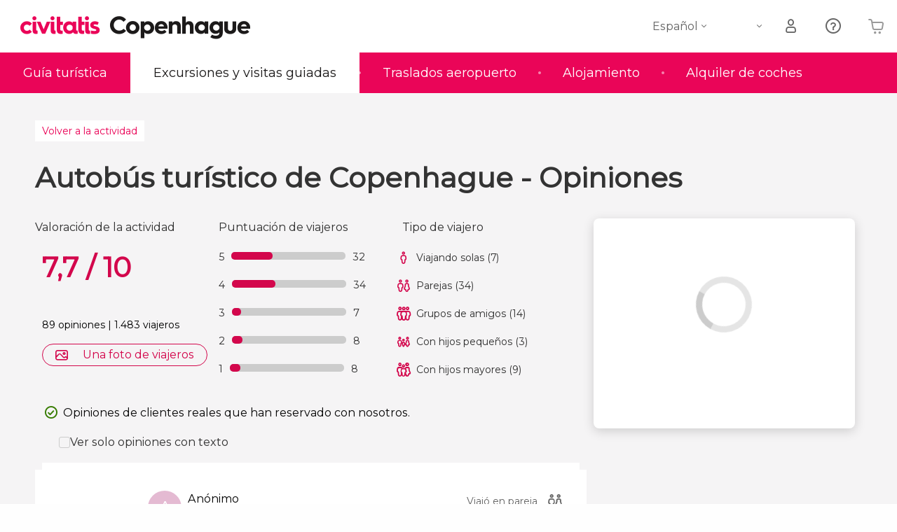

--- FILE ---
content_type: text/html;charset=UTF-8
request_url: https://www.disfrutacopenhague.com/actividades/autobus-turistico-copenhague/opiniones/
body_size: 34345
content:
<!DOCTYPE html>
<html
    lang="es"
            data-lang="es"
    >
<head>
                <script type="text/javascript">window.gdprAppliesGlobally=true;(function(){function n(e){if(!window.frames[e]){if(document.body&&document.body.firstChild){var t=document.body;var r=document.createElement("iframe");r.style.display="none";r.name=e;r.title=e;}else{setTimeout(function(){n(e)},5)}}}function e(r,a,o,s,c){function e(e,t,r,n){if(typeof r!=="function"){return}if(!window[a]){window[a]=[]}var i=false;if(c){i=c(e,n,r)}if(!i){window[a].push({command:e,version:t,callback:r,parameter:n})}}e.stub=true;e.stubVersion=2;function t(n){if(!window[r]||window[r].stub!==true){return}if(!n.data){return}var i=typeof n.data==="string";var e;try{e=i?JSON.parse(n.data):n.data}catch(t){return}if(e[o]){var a=e[o];window[r](a.command,a.version,function(e,t){var r={};r[s]={returnValue:e,success:t,callId:a.callId};n.source.postMessage(i?JSON.stringify(r):r,"*")},a.parameter)}}if(typeof window[r]!=="function"){window[r]=e;if(window.addEventListener){window.addEventListener("message",t,false)}else{window.attachEvent("onmessage",t)}}}e("__uspapi","__uspapiBuffer","__uspapiCall","__uspapiReturn");n("__uspapiLocator");e("__tcfapi","__tcfapiBuffer","__tcfapiCall","__tcfapiReturn");n("__tcfapiLocator");(function(e){var i=document.createElement("script");i.id="spcloader";i.type="text/javascript";i["defer"]=true;i.charset="utf-8";var a="/didomi/"+e+"/loader.js?target="+document.location.hostname;if(window.didomiConfig&&window.didomiConfig.user){var o=window.didomiConfig.user;var s=o.country;var c=o.region;if(s){a=a+"&country="+s;if(c){a=a+"&region="+c}}};n.href=a;i.src=a;var d=document.getElementsByTagName("script")[0];d.parentNode.insertBefore(i,d)})("60ac3ba7-1ae5-42dc-be9a-50140ae6cea1")})();</script>
    <script type="text/javascript">
        window.didomiConfig = {
            languages: {
                enabled: ['es'],
                default: 'es'
            }
        };
        var updateDidomiClass = function () {
            if (Didomi.notice.isVisible()) {
                document.body.classList.add('is-didomi-visible'); 
            }
            else { 
                document.body.classList.remove('is-didomi-visible'); 
                
                if(typeof CivAPP !== 'undefined' && typeof CivAPP.Utils !== 'undefined' && typeof CivAPP.Utils.removeFixedElementsFromElement == 'function') {
                    CivAPP.Utils.removeFixedElementsFromElement();
                    $(window).off("resize.initZendeskFixDidomi");
                }
            }
        }
        window.didomiOnReady = window.didomiOnReady || [];
        window.didomiOnReady.push(function (Didomi) {
            updateDidomiClass();
        });
        window.didomiOnReady.push(function (Didomi) {
            Didomi.on('consent.changed',function () {
                setTimeout(function () {
                    updateDidomiClass();
                }, 200);
                consentPush();
                // The user consent status has changed
                if (typeof dataLayer !== 'undefined') {
                    dataLayer.push({
                        'event': 'consentUpdate'
                    });
                }
            });
            Didomi.on('notice.hidden',function () {
                setTimeout(function () {
                    updateDidomiClass();
                }, 200);
            });
            consentPush();
            // The user consent status has changed
            if (typeof dataLayer !== 'undefined') {
                dataLayer.push({
                    'event': 'consentInit'
                });
            }
        });

        if(typeof CivAPP !== 'undefined' && typeof CivAPP.Utils !== 'undefined' && typeof CivAPP.Utils.createCookie == 'function'){
            if(typeof(window.didomiState.didomiVendorsConsent) !== 'undefined' &&  CivAPP.Utils.readCookie('OptimizeEnabled') == null && 'true' == 'true'){
                var enabled = false;
                var vendorToSearch = 'c:googleana-W4pwUnkt';
                var acceptedVendors = window.didomiState.didomiVendorsConsent.split(",");
                for(var i = 0; i < acceptedVendors.length; i++){
                    if(acceptedVendors[i] == vendorToSearch){
                        enabled = true;
                    }
                }
                CivAPP.Utils.createCookie('OptimizeEnabled', enabled, 30);
            }
        }

        function consentPush()
        {
            var enabled = false;
            var vendorFound = false;
            var vendorToSearch = 'c:optimizely-i4R9Tawr';
            var acceptedVendors = window.didomiState.didomiVendorsConsent.split(",");

            for(var i = 0; i < acceptedVendors.length; i++){
                if(acceptedVendors[i] === vendorToSearch){
                    vendorFound = true;
                    break;
                }
            }

            if (vendorFound) {
                window.optimizely = window.optimizely || [];
                window.optimizely.push({
                    "type": "sendEvents"
                });
            } else {
                window.optimizely = window.optimizely || [];
                window.optimizely.push({
                    "type": "holdEvents"
                });
            }
            
            if(typeof CivAPP !== 'undefined' && typeof CivAPP.Utils !== 'undefined' && typeof CivAPP.Utils.createCookie == 'function'){
                CivAPP.Utils.createCookie('OptimizeEnabled', enabled, 30);
            }
            
            // The SDK is done loading, check the consent status of the user
            //const AllStatus = Didomi.getUserConsentStatusForAll();
            //dataLayer.push({'DidomiStatus': AllStatus});
            if (typeof dataLayer !== 'undefined') {
                dataLayer.push({
                    'DidomiStatus': {
                        // Didomi variables
                        'GDPRApplies': typeof(window.didomiState.didomiGDPRApplies) !== 'undefined' ? window.didomiState.didomiGDPRApplies : null,
                        'IABConsent': typeof(window.didomiState.didomiIABConsent) !== 'undefined' ? window.didomiState.didomiIABConsent : null  ,
                        'VendorsConsent': typeof(window.didomiState.didomiVendorsConsent) !== 'undefined' ? window.didomiState.didomiVendorsConsent : null, //Socios aceptados
                        'VendorsConsentUnknown': typeof(window.didomiState.didomiVendorsConsentUnknown) !== 'undefined' ? window.didomiState.didomiVendorsConsentUnknown : null, //Socios sin estado
                        'VendorsConsentDenied': typeof(window.didomiState.didomiVendorsConsentDenied) !== 'undefined' ? window.didomiState.didomiVendorsConsentDenied : null, //Socios denegados
                        'PurposesConsent': typeof(window.didomiState.didomiPurposesConsent) !== 'undefined' ? window.didomiState.didomiPurposesConsent : null, //Categorias aceptadas
                        'PurposesConsentUnknown': typeof(window.didomiState.didomiPurposesConsentUnknown) !== 'undefined' ? window.didomiState.didomiPurposesConsentUnknown : null, //Categorias sin estado
                        'PurposesConsentDenied': typeof(window.didomiState.didomiPurposesConsentDenied) !== 'undefined' ? window.didomiState.didomiPurposesConsentDenied : null, //Categorias denegadas
                        'ExperimentId': typeof(window.didomiState.didomiExperimentId) !== 'undefined' ? window.didomiState.didomiExperimentId : null, //Id de experimento
                        'ExperimentUserGroup': typeof(window.didomiState.didomiExperimentUserGroup) !== 'undefined' ? window.didomiState.didomiExperimentUserGroup : null //Grupo de experimento
                    }
                }
            );
            }
        }
    </script>
            <script>
    dataLayer = window.dataLayer || [];
    dataLayer.push({
        'pageLanguage': 'es',
        'geoCode': 'US',
    });
</script>
    <script>
        window.gtmEnabled = true;
    </script>
    <script>
        (function (w, d, s, l, i) {w[l] = w[l] || [];w[l].push({'gtm.start': new Date().getTime(), event: 'gtm.js'});var f = d.getElementsByTagName(s)[0], j = d.createElement(s), dl = l != 'dataLayer' ? '&l=' + l : '';j.defer = true;j.src = '/gtm/gtm.js?id=' + i + dl;
        j.addEventListener('load', function() {
            var _ge = new CustomEvent('gtm_loaded', { bubbles: true });
            d.dispatchEvent(_ge);
        });

        j.addEventListener('error', function(event) {
            var errorMessage = 'Script load error - URL: ' + event.target.src;
            var _ge = new CustomEvent('gtm_error', { 
                bubbles: true, 
                detail: errorMessage 
            });

            d.dispatchEvent(_ge);
        });

        f.parentNode.insertBefore(j, f);})(window, document, 'script', 'dataLayer', '');
    </script>


    
    <script>
        var showConfirmationTags = false;
        var GTMData = {"event":"productView","ecommerce":{"navigationCurrency":"USD","currencyCode":"EUR","impressions":[{"id":2464,"name":"Autobus turistico de Copenhague","price":0,"brand":105,"category":"","position":0,"url":"https:\/\/www.civitatis.com\/es\/copenhague\/autobus-turistico-copenhague","list":"Copenhague"},{"id":3393,"name":"Free tour por Copenhague","price":2.5,"brand":455,"category":"Visitas guiadas y free tours","position":1,"url":"https:\/\/www.civitatis.com\/es\/copenhague\/free-tour-copenhague","list":"Copenhague"},{"id":72079,"name":"Excursion al castillo de Kronborg Lund y Malmo","price":218.75,"brand":5181,"category":"Excursiones de un dia","position":2,"url":"https:\/\/www.civitatis.com\/es\/copenhague\/castillo-kronborg-lund-malmo","list":"Copenhague"},{"id":5632,"name":"Excursion a Malmo","price":210.6,"brand":32542,"category":"Excursiones de un dia","position":3,"url":"https:\/\/www.civitatis.com\/es\/copenhague\/excursion-malmo","list":"Copenhague"}],"detail":{"products":[{"id":2464,"name":"Autobus turistico de Copenhague","price":0,"brand":105,"category":"","position":0,"url":"https:\/\/www.civitatis.com\/es\/copenhague\/autobus-turistico-copenhague","list":"Copenhague","list_id":"175","category2":0,"category3":1,"category4":"63","dimension44":"Copenhague","dimension32":44.08}]},"is_from_guide":true,"guide_name":"disfrutacopenhague.com"}};
    </script>



    <meta name="sitewide-event" content="[base64]">

    <meta name="channel-event" content="IntcImV2ZW50XCI6XCJjaGFubmVsXCIsXCJjaGFubmVsXCI6e1wiYWZmaWxpYXRlX2lkXCI6XCJcIixcImFnZW5jeV9pZFwiOlwiXCJ9fSI=">

    <meta name="user-event" content="IntcImV2ZW50XCI6XCJ1c2VyXCIsXCJ1c2VyXCI6e1wibG9naW5fc3RhdHVzXCI6XCJcIixcImNsaWVudF9pZFwiOm51bGwsXCJ1c2VySWRcIjpcIlwiLFwidXNlcl9jaXZpdGF0aXNJRFwiOlwiXCIsXCJ1c2VyX3ByZXZpb3VzXCI6bnVsbH19Ig==">

            
    
                            <title>Opiniones - Autobús turístico de Copenhague, City Sightseeing</title>
                            <meta name="title" content="Opiniones - Autobús turístico de Copenhague, City Sightseeing" />
            <meta name="description" content="89 opiniones, 1.483 viajeros, nota media 7,7/10. Comentarios de clientes. Autobús turístico de Copenhague, City Sightseeing. Civitatis." />
                <meta name="keywords" content="opiniones, nota, autobus turistico copenhague, bus turistico copenhague, city sightseeing copenhague, autobus city sightseeing copenhague, precio autobus turistico copenhague" />
        <meta name="format-detection" content="telephone=no">
    <meta http-equiv="Content-Type" content="text/html; charset=utf-8" />
    <meta name="author" content="Ivanka Garcia Mancebo">
    <meta name="revisit-after" content="30" />
    <meta name="robots" content="noindex, nofollow" />
    <meta name="viewport" content="width=device-width,initial-scale=1.0,minimum-scale=1.0,maximum-scale=5.0,user-scalable=yes"/>
    <meta http-equiv="x-ua-compatible" content="ie=edge"><script type="text/javascript">(window.NREUM||(NREUM={})).init={privacy:{cookies_enabled:true},ajax:{deny_list:[]},session_trace:{sampling_rate:0.0,mode:"FIXED_RATE",enabled:true,error_sampling_rate:0.0},feature_flags:["soft_nav"],distributed_tracing:{enabled:true}};(window.NREUM||(NREUM={})).loader_config={agentID:"1835116595",accountID:"806379",trustKey:"806379",licenseKey:"9bf0b81ab3",applicationID:"1664103153",browserID:"1835116595"};;/*! For license information please see nr-loader-rum-1.308.0.min.js.LICENSE.txt */
(()=>{var e,t,r={163:(e,t,r)=>{"use strict";r.d(t,{j:()=>E});var n=r(384),i=r(1741);var a=r(2555);r(860).K7.genericEvents;const s="experimental.resources",o="register",c=e=>{if(!e||"string"!=typeof e)return!1;try{document.createDocumentFragment().querySelector(e)}catch{return!1}return!0};var d=r(2614),u=r(944),l=r(8122);const f="[data-nr-mask]",g=e=>(0,l.a)(e,(()=>{const e={feature_flags:[],experimental:{allow_registered_children:!1,resources:!1},mask_selector:"*",block_selector:"[data-nr-block]",mask_input_options:{color:!1,date:!1,"datetime-local":!1,email:!1,month:!1,number:!1,range:!1,search:!1,tel:!1,text:!1,time:!1,url:!1,week:!1,textarea:!1,select:!1,password:!0}};return{ajax:{deny_list:void 0,block_internal:!0,enabled:!0,autoStart:!0},api:{get allow_registered_children(){return e.feature_flags.includes(o)||e.experimental.allow_registered_children},set allow_registered_children(t){e.experimental.allow_registered_children=t},duplicate_registered_data:!1},browser_consent_mode:{enabled:!1},distributed_tracing:{enabled:void 0,exclude_newrelic_header:void 0,cors_use_newrelic_header:void 0,cors_use_tracecontext_headers:void 0,allowed_origins:void 0},get feature_flags(){return e.feature_flags},set feature_flags(t){e.feature_flags=t},generic_events:{enabled:!0,autoStart:!0},harvest:{interval:30},jserrors:{enabled:!0,autoStart:!0},logging:{enabled:!0,autoStart:!0},metrics:{enabled:!0,autoStart:!0},obfuscate:void 0,page_action:{enabled:!0},page_view_event:{enabled:!0,autoStart:!0},page_view_timing:{enabled:!0,autoStart:!0},performance:{capture_marks:!1,capture_measures:!1,capture_detail:!0,resources:{get enabled(){return e.feature_flags.includes(s)||e.experimental.resources},set enabled(t){e.experimental.resources=t},asset_types:[],first_party_domains:[],ignore_newrelic:!0}},privacy:{cookies_enabled:!0},proxy:{assets:void 0,beacon:void 0},session:{expiresMs:d.wk,inactiveMs:d.BB},session_replay:{autoStart:!0,enabled:!1,preload:!1,sampling_rate:10,error_sampling_rate:100,collect_fonts:!1,inline_images:!1,fix_stylesheets:!0,mask_all_inputs:!0,get mask_text_selector(){return e.mask_selector},set mask_text_selector(t){c(t)?e.mask_selector="".concat(t,",").concat(f):""===t||null===t?e.mask_selector=f:(0,u.R)(5,t)},get block_class(){return"nr-block"},get ignore_class(){return"nr-ignore"},get mask_text_class(){return"nr-mask"},get block_selector(){return e.block_selector},set block_selector(t){c(t)?e.block_selector+=",".concat(t):""!==t&&(0,u.R)(6,t)},get mask_input_options(){return e.mask_input_options},set mask_input_options(t){t&&"object"==typeof t?e.mask_input_options={...t,password:!0}:(0,u.R)(7,t)}},session_trace:{enabled:!0,autoStart:!0},soft_navigations:{enabled:!0,autoStart:!0},spa:{enabled:!0,autoStart:!0},ssl:void 0,user_actions:{enabled:!0,elementAttributes:["id","className","tagName","type"]}}})());var p=r(6154),m=r(9324);let h=0;const v={buildEnv:m.F3,distMethod:m.Xs,version:m.xv,originTime:p.WN},b={consented:!1},y={appMetadata:{},get consented(){return this.session?.state?.consent||b.consented},set consented(e){b.consented=e},customTransaction:void 0,denyList:void 0,disabled:!1,harvester:void 0,isolatedBacklog:!1,isRecording:!1,loaderType:void 0,maxBytes:3e4,obfuscator:void 0,onerror:void 0,ptid:void 0,releaseIds:{},session:void 0,timeKeeper:void 0,registeredEntities:[],jsAttributesMetadata:{bytes:0},get harvestCount(){return++h}},_=e=>{const t=(0,l.a)(e,y),r=Object.keys(v).reduce((e,t)=>(e[t]={value:v[t],writable:!1,configurable:!0,enumerable:!0},e),{});return Object.defineProperties(t,r)};var w=r(5701);const x=e=>{const t=e.startsWith("http");e+="/",r.p=t?e:"https://"+e};var R=r(7836),k=r(3241);const A={accountID:void 0,trustKey:void 0,agentID:void 0,licenseKey:void 0,applicationID:void 0,xpid:void 0},S=e=>(0,l.a)(e,A),T=new Set;function E(e,t={},r,s){let{init:o,info:c,loader_config:d,runtime:u={},exposed:l=!0}=t;if(!c){const e=(0,n.pV)();o=e.init,c=e.info,d=e.loader_config}e.init=g(o||{}),e.loader_config=S(d||{}),c.jsAttributes??={},p.bv&&(c.jsAttributes.isWorker=!0),e.info=(0,a.D)(c);const f=e.init,m=[c.beacon,c.errorBeacon];T.has(e.agentIdentifier)||(f.proxy.assets&&(x(f.proxy.assets),m.push(f.proxy.assets)),f.proxy.beacon&&m.push(f.proxy.beacon),e.beacons=[...m],function(e){const t=(0,n.pV)();Object.getOwnPropertyNames(i.W.prototype).forEach(r=>{const n=i.W.prototype[r];if("function"!=typeof n||"constructor"===n)return;let a=t[r];e[r]&&!1!==e.exposed&&"micro-agent"!==e.runtime?.loaderType&&(t[r]=(...t)=>{const n=e[r](...t);return a?a(...t):n})})}(e),(0,n.US)("activatedFeatures",w.B)),u.denyList=[...f.ajax.deny_list||[],...f.ajax.block_internal?m:[]],u.ptid=e.agentIdentifier,u.loaderType=r,e.runtime=_(u),T.has(e.agentIdentifier)||(e.ee=R.ee.get(e.agentIdentifier),e.exposed=l,(0,k.W)({agentIdentifier:e.agentIdentifier,drained:!!w.B?.[e.agentIdentifier],type:"lifecycle",name:"initialize",feature:void 0,data:e.config})),T.add(e.agentIdentifier)}},384:(e,t,r)=>{"use strict";r.d(t,{NT:()=>s,US:()=>u,Zm:()=>o,bQ:()=>d,dV:()=>c,pV:()=>l});var n=r(6154),i=r(1863),a=r(1910);const s={beacon:"bam.nr-data.net",errorBeacon:"bam.nr-data.net"};function o(){return n.gm.NREUM||(n.gm.NREUM={}),void 0===n.gm.newrelic&&(n.gm.newrelic=n.gm.NREUM),n.gm.NREUM}function c(){let e=o();return e.o||(e.o={ST:n.gm.setTimeout,SI:n.gm.setImmediate||n.gm.setInterval,CT:n.gm.clearTimeout,XHR:n.gm.XMLHttpRequest,REQ:n.gm.Request,EV:n.gm.Event,PR:n.gm.Promise,MO:n.gm.MutationObserver,FETCH:n.gm.fetch,WS:n.gm.WebSocket},(0,a.i)(...Object.values(e.o))),e}function d(e,t){let r=o();r.initializedAgents??={},t.initializedAt={ms:(0,i.t)(),date:new Date},r.initializedAgents[e]=t}function u(e,t){o()[e]=t}function l(){return function(){let e=o();const t=e.info||{};e.info={beacon:s.beacon,errorBeacon:s.errorBeacon,...t}}(),function(){let e=o();const t=e.init||{};e.init={...t}}(),c(),function(){let e=o();const t=e.loader_config||{};e.loader_config={...t}}(),o()}},782:(e,t,r)=>{"use strict";r.d(t,{T:()=>n});const n=r(860).K7.pageViewTiming},860:(e,t,r)=>{"use strict";r.d(t,{$J:()=>u,K7:()=>c,P3:()=>d,XX:()=>i,Yy:()=>o,df:()=>a,qY:()=>n,v4:()=>s});const n="events",i="jserrors",a="browser/blobs",s="rum",o="browser/logs",c={ajax:"ajax",genericEvents:"generic_events",jserrors:i,logging:"logging",metrics:"metrics",pageAction:"page_action",pageViewEvent:"page_view_event",pageViewTiming:"page_view_timing",sessionReplay:"session_replay",sessionTrace:"session_trace",softNav:"soft_navigations",spa:"spa"},d={[c.pageViewEvent]:1,[c.pageViewTiming]:2,[c.metrics]:3,[c.jserrors]:4,[c.spa]:5,[c.ajax]:6,[c.sessionTrace]:7,[c.softNav]:8,[c.sessionReplay]:9,[c.logging]:10,[c.genericEvents]:11},u={[c.pageViewEvent]:s,[c.pageViewTiming]:n,[c.ajax]:n,[c.spa]:n,[c.softNav]:n,[c.metrics]:i,[c.jserrors]:i,[c.sessionTrace]:a,[c.sessionReplay]:a,[c.logging]:o,[c.genericEvents]:"ins"}},944:(e,t,r)=>{"use strict";r.d(t,{R:()=>i});var n=r(3241);function i(e,t){"function"==typeof console.debug&&(console.debug("New Relic Warning: https://github.com/newrelic/newrelic-browser-agent/blob/main/docs/warning-codes.md#".concat(e),t),(0,n.W)({agentIdentifier:null,drained:null,type:"data",name:"warn",feature:"warn",data:{code:e,secondary:t}}))}},1687:(e,t,r)=>{"use strict";r.d(t,{Ak:()=>d,Ze:()=>f,x3:()=>u});var n=r(3241),i=r(7836),a=r(3606),s=r(860),o=r(2646);const c={};function d(e,t){const r={staged:!1,priority:s.P3[t]||0};l(e),c[e].get(t)||c[e].set(t,r)}function u(e,t){e&&c[e]&&(c[e].get(t)&&c[e].delete(t),p(e,t,!1),c[e].size&&g(e))}function l(e){if(!e)throw new Error("agentIdentifier required");c[e]||(c[e]=new Map)}function f(e="",t="feature",r=!1){if(l(e),!e||!c[e].get(t)||r)return p(e,t);c[e].get(t).staged=!0,g(e)}function g(e){const t=Array.from(c[e]);t.every(([e,t])=>t.staged)&&(t.sort((e,t)=>e[1].priority-t[1].priority),t.forEach(([t])=>{c[e].delete(t),p(e,t)}))}function p(e,t,r=!0){const s=e?i.ee.get(e):i.ee,c=a.i.handlers;if(!s.aborted&&s.backlog&&c){if((0,n.W)({agentIdentifier:e,type:"lifecycle",name:"drain",feature:t}),r){const e=s.backlog[t],r=c[t];if(r){for(let t=0;e&&t<e.length;++t)m(e[t],r);Object.entries(r).forEach(([e,t])=>{Object.values(t||{}).forEach(t=>{t[0]?.on&&t[0]?.context()instanceof o.y&&t[0].on(e,t[1])})})}}s.isolatedBacklog||delete c[t],s.backlog[t]=null,s.emit("drain-"+t,[])}}function m(e,t){var r=e[1];Object.values(t[r]||{}).forEach(t=>{var r=e[0];if(t[0]===r){var n=t[1],i=e[3],a=e[2];n.apply(i,a)}})}},1738:(e,t,r)=>{"use strict";r.d(t,{U:()=>g,Y:()=>f});var n=r(3241),i=r(9908),a=r(1863),s=r(944),o=r(5701),c=r(3969),d=r(8362),u=r(860),l=r(4261);function f(e,t,r,a){const f=a||r;!f||f[e]&&f[e]!==d.d.prototype[e]||(f[e]=function(){(0,i.p)(c.xV,["API/"+e+"/called"],void 0,u.K7.metrics,r.ee),(0,n.W)({agentIdentifier:r.agentIdentifier,drained:!!o.B?.[r.agentIdentifier],type:"data",name:"api",feature:l.Pl+e,data:{}});try{return t.apply(this,arguments)}catch(e){(0,s.R)(23,e)}})}function g(e,t,r,n,s){const o=e.info;null===r?delete o.jsAttributes[t]:o.jsAttributes[t]=r,(s||null===r)&&(0,i.p)(l.Pl+n,[(0,a.t)(),t,r],void 0,"session",e.ee)}},1741:(e,t,r)=>{"use strict";r.d(t,{W:()=>a});var n=r(944),i=r(4261);class a{#e(e,...t){if(this[e]!==a.prototype[e])return this[e](...t);(0,n.R)(35,e)}addPageAction(e,t){return this.#e(i.hG,e,t)}register(e){return this.#e(i.eY,e)}recordCustomEvent(e,t){return this.#e(i.fF,e,t)}setPageViewName(e,t){return this.#e(i.Fw,e,t)}setCustomAttribute(e,t,r){return this.#e(i.cD,e,t,r)}noticeError(e,t){return this.#e(i.o5,e,t)}setUserId(e,t=!1){return this.#e(i.Dl,e,t)}setApplicationVersion(e){return this.#e(i.nb,e)}setErrorHandler(e){return this.#e(i.bt,e)}addRelease(e,t){return this.#e(i.k6,e,t)}log(e,t){return this.#e(i.$9,e,t)}start(){return this.#e(i.d3)}finished(e){return this.#e(i.BL,e)}recordReplay(){return this.#e(i.CH)}pauseReplay(){return this.#e(i.Tb)}addToTrace(e){return this.#e(i.U2,e)}setCurrentRouteName(e){return this.#e(i.PA,e)}interaction(e){return this.#e(i.dT,e)}wrapLogger(e,t,r){return this.#e(i.Wb,e,t,r)}measure(e,t){return this.#e(i.V1,e,t)}consent(e){return this.#e(i.Pv,e)}}},1863:(e,t,r)=>{"use strict";function n(){return Math.floor(performance.now())}r.d(t,{t:()=>n})},1910:(e,t,r)=>{"use strict";r.d(t,{i:()=>a});var n=r(944);const i=new Map;function a(...e){return e.every(e=>{if(i.has(e))return i.get(e);const t="function"==typeof e?e.toString():"",r=t.includes("[native code]"),a=t.includes("nrWrapper");return r||a||(0,n.R)(64,e?.name||t),i.set(e,r),r})}},2555:(e,t,r)=>{"use strict";r.d(t,{D:()=>o,f:()=>s});var n=r(384),i=r(8122);const a={beacon:n.NT.beacon,errorBeacon:n.NT.errorBeacon,licenseKey:void 0,applicationID:void 0,sa:void 0,queueTime:void 0,applicationTime:void 0,ttGuid:void 0,user:void 0,account:void 0,product:void 0,extra:void 0,jsAttributes:{},userAttributes:void 0,atts:void 0,transactionName:void 0,tNamePlain:void 0};function s(e){try{return!!e.licenseKey&&!!e.errorBeacon&&!!e.applicationID}catch(e){return!1}}const o=e=>(0,i.a)(e,a)},2614:(e,t,r)=>{"use strict";r.d(t,{BB:()=>s,H3:()=>n,g:()=>d,iL:()=>c,tS:()=>o,uh:()=>i,wk:()=>a});const n="NRBA",i="SESSION",a=144e5,s=18e5,o={STARTED:"session-started",PAUSE:"session-pause",RESET:"session-reset",RESUME:"session-resume",UPDATE:"session-update"},c={SAME_TAB:"same-tab",CROSS_TAB:"cross-tab"},d={OFF:0,FULL:1,ERROR:2}},2646:(e,t,r)=>{"use strict";r.d(t,{y:()=>n});class n{constructor(e){this.contextId=e}}},2843:(e,t,r)=>{"use strict";r.d(t,{G:()=>a,u:()=>i});var n=r(3878);function i(e,t=!1,r,i){(0,n.DD)("visibilitychange",function(){if(t)return void("hidden"===document.visibilityState&&e());e(document.visibilityState)},r,i)}function a(e,t,r){(0,n.sp)("pagehide",e,t,r)}},3241:(e,t,r)=>{"use strict";r.d(t,{W:()=>a});var n=r(6154);const i="newrelic";function a(e={}){try{n.gm.dispatchEvent(new CustomEvent(i,{detail:e}))}catch(e){}}},3606:(e,t,r)=>{"use strict";r.d(t,{i:()=>a});var n=r(9908);a.on=s;var i=a.handlers={};function a(e,t,r,a){s(a||n.d,i,e,t,r)}function s(e,t,r,i,a){a||(a="feature"),e||(e=n.d);var s=t[a]=t[a]||{};(s[r]=s[r]||[]).push([e,i])}},3878:(e,t,r)=>{"use strict";function n(e,t){return{capture:e,passive:!1,signal:t}}function i(e,t,r=!1,i){window.addEventListener(e,t,n(r,i))}function a(e,t,r=!1,i){document.addEventListener(e,t,n(r,i))}r.d(t,{DD:()=>a,jT:()=>n,sp:()=>i})},3969:(e,t,r)=>{"use strict";r.d(t,{TZ:()=>n,XG:()=>o,rs:()=>i,xV:()=>s,z_:()=>a});const n=r(860).K7.metrics,i="sm",a="cm",s="storeSupportabilityMetrics",o="storeEventMetrics"},4234:(e,t,r)=>{"use strict";r.d(t,{W:()=>a});var n=r(7836),i=r(1687);class a{constructor(e,t){this.agentIdentifier=e,this.ee=n.ee.get(e),this.featureName=t,this.blocked=!1}deregisterDrain(){(0,i.x3)(this.agentIdentifier,this.featureName)}}},4261:(e,t,r)=>{"use strict";r.d(t,{$9:()=>d,BL:()=>o,CH:()=>g,Dl:()=>_,Fw:()=>y,PA:()=>h,Pl:()=>n,Pv:()=>k,Tb:()=>l,U2:()=>a,V1:()=>R,Wb:()=>x,bt:()=>b,cD:()=>v,d3:()=>w,dT:()=>c,eY:()=>p,fF:()=>f,hG:()=>i,k6:()=>s,nb:()=>m,o5:()=>u});const n="api-",i="addPageAction",a="addToTrace",s="addRelease",o="finished",c="interaction",d="log",u="noticeError",l="pauseReplay",f="recordCustomEvent",g="recordReplay",p="register",m="setApplicationVersion",h="setCurrentRouteName",v="setCustomAttribute",b="setErrorHandler",y="setPageViewName",_="setUserId",w="start",x="wrapLogger",R="measure",k="consent"},5289:(e,t,r)=>{"use strict";r.d(t,{GG:()=>s,Qr:()=>c,sB:()=>o});var n=r(3878),i=r(6389);function a(){return"undefined"==typeof document||"complete"===document.readyState}function s(e,t){if(a())return e();const r=(0,i.J)(e),s=setInterval(()=>{a()&&(clearInterval(s),r())},500);(0,n.sp)("load",r,t)}function o(e){if(a())return e();(0,n.DD)("DOMContentLoaded",e)}function c(e){if(a())return e();(0,n.sp)("popstate",e)}},5607:(e,t,r)=>{"use strict";r.d(t,{W:()=>n});const n=(0,r(9566).bz)()},5701:(e,t,r)=>{"use strict";r.d(t,{B:()=>a,t:()=>s});var n=r(3241);const i=new Set,a={};function s(e,t){const r=t.agentIdentifier;a[r]??={},e&&"object"==typeof e&&(i.has(r)||(t.ee.emit("rumresp",[e]),a[r]=e,i.add(r),(0,n.W)({agentIdentifier:r,loaded:!0,drained:!0,type:"lifecycle",name:"load",feature:void 0,data:e})))}},6154:(e,t,r)=>{"use strict";r.d(t,{OF:()=>c,RI:()=>i,WN:()=>u,bv:()=>a,eN:()=>l,gm:()=>s,mw:()=>o,sb:()=>d});var n=r(1863);const i="undefined"!=typeof window&&!!window.document,a="undefined"!=typeof WorkerGlobalScope&&("undefined"!=typeof self&&self instanceof WorkerGlobalScope&&self.navigator instanceof WorkerNavigator||"undefined"!=typeof globalThis&&globalThis instanceof WorkerGlobalScope&&globalThis.navigator instanceof WorkerNavigator),s=i?window:"undefined"!=typeof WorkerGlobalScope&&("undefined"!=typeof self&&self instanceof WorkerGlobalScope&&self||"undefined"!=typeof globalThis&&globalThis instanceof WorkerGlobalScope&&globalThis),o=Boolean("hidden"===s?.document?.visibilityState),c=/iPad|iPhone|iPod/.test(s.navigator?.userAgent),d=c&&"undefined"==typeof SharedWorker,u=((()=>{const e=s.navigator?.userAgent?.match(/Firefox[/\s](\d+\.\d+)/);Array.isArray(e)&&e.length>=2&&e[1]})(),Date.now()-(0,n.t)()),l=()=>"undefined"!=typeof PerformanceNavigationTiming&&s?.performance?.getEntriesByType("navigation")?.[0]?.responseStart},6389:(e,t,r)=>{"use strict";function n(e,t=500,r={}){const n=r?.leading||!1;let i;return(...r)=>{n&&void 0===i&&(e.apply(this,r),i=setTimeout(()=>{i=clearTimeout(i)},t)),n||(clearTimeout(i),i=setTimeout(()=>{e.apply(this,r)},t))}}function i(e){let t=!1;return(...r)=>{t||(t=!0,e.apply(this,r))}}r.d(t,{J:()=>i,s:()=>n})},6630:(e,t,r)=>{"use strict";r.d(t,{T:()=>n});const n=r(860).K7.pageViewEvent},7699:(e,t,r)=>{"use strict";r.d(t,{It:()=>a,KC:()=>o,No:()=>i,qh:()=>s});var n=r(860);const i=16e3,a=1e6,s="SESSION_ERROR",o={[n.K7.logging]:!0,[n.K7.genericEvents]:!1,[n.K7.jserrors]:!1,[n.K7.ajax]:!1}},7836:(e,t,r)=>{"use strict";r.d(t,{P:()=>o,ee:()=>c});var n=r(384),i=r(8990),a=r(2646),s=r(5607);const o="nr@context:".concat(s.W),c=function e(t,r){var n={},s={},u={},l=!1;try{l=16===r.length&&d.initializedAgents?.[r]?.runtime.isolatedBacklog}catch(e){}var f={on:p,addEventListener:p,removeEventListener:function(e,t){var r=n[e];if(!r)return;for(var i=0;i<r.length;i++)r[i]===t&&r.splice(i,1)},emit:function(e,r,n,i,a){!1!==a&&(a=!0);if(c.aborted&&!i)return;t&&a&&t.emit(e,r,n);var o=g(n);m(e).forEach(e=>{e.apply(o,r)});var d=v()[s[e]];d&&d.push([f,e,r,o]);return o},get:h,listeners:m,context:g,buffer:function(e,t){const r=v();if(t=t||"feature",f.aborted)return;Object.entries(e||{}).forEach(([e,n])=>{s[n]=t,t in r||(r[t]=[])})},abort:function(){f._aborted=!0,Object.keys(f.backlog).forEach(e=>{delete f.backlog[e]})},isBuffering:function(e){return!!v()[s[e]]},debugId:r,backlog:l?{}:t&&"object"==typeof t.backlog?t.backlog:{},isolatedBacklog:l};return Object.defineProperty(f,"aborted",{get:()=>{let e=f._aborted||!1;return e||(t&&(e=t.aborted),e)}}),f;function g(e){return e&&e instanceof a.y?e:e?(0,i.I)(e,o,()=>new a.y(o)):new a.y(o)}function p(e,t){n[e]=m(e).concat(t)}function m(e){return n[e]||[]}function h(t){return u[t]=u[t]||e(f,t)}function v(){return f.backlog}}(void 0,"globalEE"),d=(0,n.Zm)();d.ee||(d.ee=c)},8122:(e,t,r)=>{"use strict";r.d(t,{a:()=>i});var n=r(944);function i(e,t){try{if(!e||"object"!=typeof e)return(0,n.R)(3);if(!t||"object"!=typeof t)return(0,n.R)(4);const r=Object.create(Object.getPrototypeOf(t),Object.getOwnPropertyDescriptors(t)),a=0===Object.keys(r).length?e:r;for(let s in a)if(void 0!==e[s])try{if(null===e[s]){r[s]=null;continue}Array.isArray(e[s])&&Array.isArray(t[s])?r[s]=Array.from(new Set([...e[s],...t[s]])):"object"==typeof e[s]&&"object"==typeof t[s]?r[s]=i(e[s],t[s]):r[s]=e[s]}catch(e){r[s]||(0,n.R)(1,e)}return r}catch(e){(0,n.R)(2,e)}}},8362:(e,t,r)=>{"use strict";r.d(t,{d:()=>a});var n=r(9566),i=r(1741);class a extends i.W{agentIdentifier=(0,n.LA)(16)}},8374:(e,t,r)=>{r.nc=(()=>{try{return document?.currentScript?.nonce}catch(e){}return""})()},8990:(e,t,r)=>{"use strict";r.d(t,{I:()=>i});var n=Object.prototype.hasOwnProperty;function i(e,t,r){if(n.call(e,t))return e[t];var i=r();if(Object.defineProperty&&Object.keys)try{return Object.defineProperty(e,t,{value:i,writable:!0,enumerable:!1}),i}catch(e){}return e[t]=i,i}},9324:(e,t,r)=>{"use strict";r.d(t,{F3:()=>i,Xs:()=>a,xv:()=>n});const n="1.308.0",i="PROD",a="CDN"},9566:(e,t,r)=>{"use strict";r.d(t,{LA:()=>o,bz:()=>s});var n=r(6154);const i="xxxxxxxx-xxxx-4xxx-yxxx-xxxxxxxxxxxx";function a(e,t){return e?15&e[t]:16*Math.random()|0}function s(){const e=n.gm?.crypto||n.gm?.msCrypto;let t,r=0;return e&&e.getRandomValues&&(t=e.getRandomValues(new Uint8Array(30))),i.split("").map(e=>"x"===e?a(t,r++).toString(16):"y"===e?(3&a()|8).toString(16):e).join("")}function o(e){const t=n.gm?.crypto||n.gm?.msCrypto;let r,i=0;t&&t.getRandomValues&&(r=t.getRandomValues(new Uint8Array(e)));const s=[];for(var o=0;o<e;o++)s.push(a(r,i++).toString(16));return s.join("")}},9908:(e,t,r)=>{"use strict";r.d(t,{d:()=>n,p:()=>i});var n=r(7836).ee.get("handle");function i(e,t,r,i,a){a?(a.buffer([e],i),a.emit(e,t,r)):(n.buffer([e],i),n.emit(e,t,r))}}},n={};function i(e){var t=n[e];if(void 0!==t)return t.exports;var a=n[e]={exports:{}};return r[e](a,a.exports,i),a.exports}i.m=r,i.d=(e,t)=>{for(var r in t)i.o(t,r)&&!i.o(e,r)&&Object.defineProperty(e,r,{enumerable:!0,get:t[r]})},i.f={},i.e=e=>Promise.all(Object.keys(i.f).reduce((t,r)=>(i.f[r](e,t),t),[])),i.u=e=>"nr-rum-1.308.0.min.js",i.o=(e,t)=>Object.prototype.hasOwnProperty.call(e,t),e={},t="NRBA-1.308.0.PROD:",i.l=(r,n,a,s)=>{if(e[r])e[r].push(n);else{var o,c;if(void 0!==a)for(var d=document.getElementsByTagName("script"),u=0;u<d.length;u++){var l=d[u];if(l.getAttribute("src")==r||l.getAttribute("data-webpack")==t+a){o=l;break}}if(!o){c=!0;var f={296:"sha512-+MIMDsOcckGXa1EdWHqFNv7P+JUkd5kQwCBr3KE6uCvnsBNUrdSt4a/3/L4j4TxtnaMNjHpza2/erNQbpacJQA=="};(o=document.createElement("script")).charset="utf-8",i.nc&&o.setAttribute("nonce",i.nc),o.setAttribute("data-webpack",t+a),o.src=r,0!==o.src.indexOf(window.location.origin+"/")&&(o.crossOrigin="anonymous"),f[s]&&(o.integrity=f[s])}e[r]=[n];var g=(t,n)=>{o.onerror=o.onload=null,clearTimeout(p);var i=e[r];if(delete e[r],o.parentNode&&o.parentNode.removeChild(o),i&&i.forEach(e=>e(n)),t)return t(n)},p=setTimeout(g.bind(null,void 0,{type:"timeout",target:o}),12e4);o.onerror=g.bind(null,o.onerror),o.onload=g.bind(null,o.onload),c&&document.head.appendChild(o)}},i.r=e=>{"undefined"!=typeof Symbol&&Symbol.toStringTag&&Object.defineProperty(e,Symbol.toStringTag,{value:"Module"}),Object.defineProperty(e,"__esModule",{value:!0})},i.p="https://js-agent.newrelic.com/",(()=>{var e={374:0,840:0};i.f.j=(t,r)=>{var n=i.o(e,t)?e[t]:void 0;if(0!==n)if(n)r.push(n[2]);else{var a=new Promise((r,i)=>n=e[t]=[r,i]);r.push(n[2]=a);var s=i.p+i.u(t),o=new Error;i.l(s,r=>{if(i.o(e,t)&&(0!==(n=e[t])&&(e[t]=void 0),n)){var a=r&&("load"===r.type?"missing":r.type),s=r&&r.target&&r.target.src;o.message="Loading chunk "+t+" failed: ("+a+": "+s+")",o.name="ChunkLoadError",o.type=a,o.request=s,n[1](o)}},"chunk-"+t,t)}};var t=(t,r)=>{var n,a,[s,o,c]=r,d=0;if(s.some(t=>0!==e[t])){for(n in o)i.o(o,n)&&(i.m[n]=o[n]);if(c)c(i)}for(t&&t(r);d<s.length;d++)a=s[d],i.o(e,a)&&e[a]&&e[a][0](),e[a]=0},r=self["webpackChunk:NRBA-1.308.0.PROD"]=self["webpackChunk:NRBA-1.308.0.PROD"]||[];r.forEach(t.bind(null,0)),r.push=t.bind(null,r.push.bind(r))})(),(()=>{"use strict";i(8374);var e=i(8362),t=i(860);const r=Object.values(t.K7);var n=i(163);var a=i(9908),s=i(1863),o=i(4261),c=i(1738);var d=i(1687),u=i(4234),l=i(5289),f=i(6154),g=i(944),p=i(384);const m=e=>f.RI&&!0===e?.privacy.cookies_enabled;function h(e){return!!(0,p.dV)().o.MO&&m(e)&&!0===e?.session_trace.enabled}var v=i(6389),b=i(7699);class y extends u.W{constructor(e,t){super(e.agentIdentifier,t),this.agentRef=e,this.abortHandler=void 0,this.featAggregate=void 0,this.loadedSuccessfully=void 0,this.onAggregateImported=new Promise(e=>{this.loadedSuccessfully=e}),this.deferred=Promise.resolve(),!1===e.init[this.featureName].autoStart?this.deferred=new Promise((t,r)=>{this.ee.on("manual-start-all",(0,v.J)(()=>{(0,d.Ak)(e.agentIdentifier,this.featureName),t()}))}):(0,d.Ak)(e.agentIdentifier,t)}importAggregator(e,t,r={}){if(this.featAggregate)return;const n=async()=>{let n;await this.deferred;try{if(m(e.init)){const{setupAgentSession:t}=await i.e(296).then(i.bind(i,3305));n=t(e)}}catch(e){(0,g.R)(20,e),this.ee.emit("internal-error",[e]),(0,a.p)(b.qh,[e],void 0,this.featureName,this.ee)}try{if(!this.#t(this.featureName,n,e.init))return(0,d.Ze)(this.agentIdentifier,this.featureName),void this.loadedSuccessfully(!1);const{Aggregate:i}=await t();this.featAggregate=new i(e,r),e.runtime.harvester.initializedAggregates.push(this.featAggregate),this.loadedSuccessfully(!0)}catch(e){(0,g.R)(34,e),this.abortHandler?.(),(0,d.Ze)(this.agentIdentifier,this.featureName,!0),this.loadedSuccessfully(!1),this.ee&&this.ee.abort()}};f.RI?(0,l.GG)(()=>n(),!0):n()}#t(e,r,n){if(this.blocked)return!1;switch(e){case t.K7.sessionReplay:return h(n)&&!!r;case t.K7.sessionTrace:return!!r;default:return!0}}}var _=i(6630),w=i(2614),x=i(3241);class R extends y{static featureName=_.T;constructor(e){var t;super(e,_.T),this.setupInspectionEvents(e.agentIdentifier),t=e,(0,c.Y)(o.Fw,function(e,r){"string"==typeof e&&("/"!==e.charAt(0)&&(e="/"+e),t.runtime.customTransaction=(r||"http://custom.transaction")+e,(0,a.p)(o.Pl+o.Fw,[(0,s.t)()],void 0,void 0,t.ee))},t),this.importAggregator(e,()=>i.e(296).then(i.bind(i,3943)))}setupInspectionEvents(e){const t=(t,r)=>{t&&(0,x.W)({agentIdentifier:e,timeStamp:t.timeStamp,loaded:"complete"===t.target.readyState,type:"window",name:r,data:t.target.location+""})};(0,l.sB)(e=>{t(e,"DOMContentLoaded")}),(0,l.GG)(e=>{t(e,"load")}),(0,l.Qr)(e=>{t(e,"navigate")}),this.ee.on(w.tS.UPDATE,(t,r)=>{(0,x.W)({agentIdentifier:e,type:"lifecycle",name:"session",data:r})})}}class k extends e.d{constructor(e){var t;(super(),f.gm)?(this.features={},(0,p.bQ)(this.agentIdentifier,this),this.desiredFeatures=new Set(e.features||[]),this.desiredFeatures.add(R),(0,n.j)(this,e,e.loaderType||"agent"),t=this,(0,c.Y)(o.cD,function(e,r,n=!1){if("string"==typeof e){if(["string","number","boolean"].includes(typeof r)||null===r)return(0,c.U)(t,e,r,o.cD,n);(0,g.R)(40,typeof r)}else(0,g.R)(39,typeof e)},t),function(e){(0,c.Y)(o.Dl,function(t,r=!1){if("string"!=typeof t&&null!==t)return void(0,g.R)(41,typeof t);const n=e.info.jsAttributes["enduser.id"];r&&null!=n&&n!==t?(0,a.p)(o.Pl+"setUserIdAndResetSession",[t],void 0,"session",e.ee):(0,c.U)(e,"enduser.id",t,o.Dl,!0)},e)}(this),function(e){(0,c.Y)(o.nb,function(t){if("string"==typeof t||null===t)return(0,c.U)(e,"application.version",t,o.nb,!1);(0,g.R)(42,typeof t)},e)}(this),function(e){(0,c.Y)(o.d3,function(){e.ee.emit("manual-start-all")},e)}(this),function(e){(0,c.Y)(o.Pv,function(t=!0){if("boolean"==typeof t){if((0,a.p)(o.Pl+o.Pv,[t],void 0,"session",e.ee),e.runtime.consented=t,t){const t=e.features.page_view_event;t.onAggregateImported.then(e=>{const r=t.featAggregate;e&&!r.sentRum&&r.sendRum()})}}else(0,g.R)(65,typeof t)},e)}(this),this.run()):(0,g.R)(21)}get config(){return{info:this.info,init:this.init,loader_config:this.loader_config,runtime:this.runtime}}get api(){return this}run(){try{const e=function(e){const t={};return r.forEach(r=>{t[r]=!!e[r]?.enabled}),t}(this.init),n=[...this.desiredFeatures];n.sort((e,r)=>t.P3[e.featureName]-t.P3[r.featureName]),n.forEach(r=>{if(!e[r.featureName]&&r.featureName!==t.K7.pageViewEvent)return;if(r.featureName===t.K7.spa)return void(0,g.R)(67);const n=function(e){switch(e){case t.K7.ajax:return[t.K7.jserrors];case t.K7.sessionTrace:return[t.K7.ajax,t.K7.pageViewEvent];case t.K7.sessionReplay:return[t.K7.sessionTrace];case t.K7.pageViewTiming:return[t.K7.pageViewEvent];default:return[]}}(r.featureName).filter(e=>!(e in this.features));n.length>0&&(0,g.R)(36,{targetFeature:r.featureName,missingDependencies:n}),this.features[r.featureName]=new r(this)})}catch(e){(0,g.R)(22,e);for(const e in this.features)this.features[e].abortHandler?.();const t=(0,p.Zm)();delete t.initializedAgents[this.agentIdentifier]?.features,delete this.sharedAggregator;return t.ee.get(this.agentIdentifier).abort(),!1}}}var A=i(2843),S=i(782);class T extends y{static featureName=S.T;constructor(e){super(e,S.T),f.RI&&((0,A.u)(()=>(0,a.p)("docHidden",[(0,s.t)()],void 0,S.T,this.ee),!0),(0,A.G)(()=>(0,a.p)("winPagehide",[(0,s.t)()],void 0,S.T,this.ee)),this.importAggregator(e,()=>i.e(296).then(i.bind(i,2117))))}}var E=i(3969);class I extends y{static featureName=E.TZ;constructor(e){super(e,E.TZ),f.RI&&document.addEventListener("securitypolicyviolation",e=>{(0,a.p)(E.xV,["Generic/CSPViolation/Detected"],void 0,this.featureName,this.ee)}),this.importAggregator(e,()=>i.e(296).then(i.bind(i,9623)))}}new k({features:[R,T,I],loaderType:"lite"})})()})();</script>
            <meta name="theme-color" content="#f70759">
        <meta name="p:domain_verify" content="c7f46053b0b7b48b381542ef63ebe44e"/>
    <meta name="pinterest-rich-pin" content="false" />
            
    <link rel="preload" href="/f/fonts/civitatis-new-icons.woff2" as="font" type="font/woff2" crossorigin />
        <link rel="preload" href="/f/fonts/Montserrat-VF.woff2" as="font" type="font/woff2" crossorigin />
        <link rel="search" href="https://www.civitatis.com/opensearchdescription.xml" title="Civitatis – Visitas guiadas y excursiones en todo el mundo" type="application/opensearchdescription+xml">
                        
            <link rel="preload" href="/f/fonts/guias-new-texts-webfont-v2.woff2" as="font" type="font/woff2" crossorigin />
                        <link rel="apple-touch-icon" sizes="57x57" href="/f/dinamarca/copenhague/icon/apple-icon-57x57.png">
        <link rel="apple-touch-icon" sizes="60x60" href="/f/dinamarca/copenhague/icon/apple-icon-60x60.png">
        <link rel="apple-touch-icon" sizes="72x72" href="/f/dinamarca/copenhague/icon/apple-icon-72x72.png">
        <link rel="apple-touch-icon" sizes="76x76" href="/f/dinamarca/copenhague/icon/apple-icon-76x76.png">
        <link rel="apple-touch-icon" sizes="114x114" href="/f/dinamarca/copenhague/icon/apple-icon-114x114.png">
        <link rel="apple-touch-icon" sizes="120x120" href="/f/dinamarca/copenhague/icon/apple-icon-120x120.png">
        <link rel="apple-touch-icon" sizes="144x144" href="/f/dinamarca/copenhague/icon/apple-icon-144x144.png">
        <link rel="apple-touch-icon" sizes="152x152" href="/f/dinamarca/copenhague/icon/apple-icon-152x152.png">
        <link rel="apple-touch-icon" sizes="180x180" href="/f/dinamarca/copenhague/icon/apple-icon-180x180.png">
        <link rel="icon" type="image/png" href="/f/dinamarca/copenhague/icon/favicon-96x96.png">
        <link rel="icon" type="image/png" sizes="192x192"  href="/f/dinamarca/copenhague/icon/android-icon-192x192.png">
        <link rel="icon" type="image/png" sizes="32x32" href="/f/dinamarca/copenhague/icon/favicon-32x32.png">
        <link rel="icon" type="image/png" sizes="96x96" href="/f/dinamarca/copenhague/icon/favicon-96x96.png">
        <link rel="icon" type="image/png" sizes="16x16" href="/f/dinamarca/copenhague/icon/favicon-16x16.png">
        <meta name="msapplication-TileColor" content="#ffffff">
        <meta name="msapplication-TileImage" content="/f/dinamarca/copenhague/icon/ms-icon-144x144.png">
        <meta name="theme-color" content="#ffffff">
    
        
    
        
    
                                                            <meta name="apple-itunes-app" content="app-id=1523997310"/>
                                        
                                            
                                                            <link rel="manifest" href="/manifest.json">
                                    
                <script>
        var globalConfig = {
            jsVersion: '-66a3760e00342e4f256e6bdfa7cd1c37671a35b9.min.js',
            cssVersion: '-66a3760e00342e4f256e6bdfa7cd1c37671a35b9.min.css',
        }
    </script>

    
    

        
    <meta name="twitter:card" content="summary_large_image"/>
    <meta name="twitter:site" content="@civitatis"/>
    <meta name="twitter:description" content="89 opiniones, 1.483 viajeros, nota media 7,7/10. Comentarios de clientes. Autobús turístico de Copenhague, City Sightseeing. Civitatis."/>
    <meta name="twitter:title" content="Opiniones - Autobús turístico de Copenhague, City Sightseeing">
    <meta name="twitter:image"
          content="/f/dinamarca/copenhague/autobus-turistico-copenhague-grid.jpg"/>

    <meta property="og:title" content="Opiniones - Autobús turístico de Copenhague, City Sightseeing"/>
    <meta property="og:url" content=""/>
    <meta property="og:description" content="89 opiniones, 1.483 viajeros, nota media 7,7/10. Comentarios de clientes. Autobús turístico de Copenhague, City Sightseeing. Civitatis."/>
    <meta property="og:image"
          content="/f/dinamarca/copenhague/autobus-turistico-copenhague-grid.jpg"/>
    <meta property="og:type" content="article"/>
    <meta property="og:latitude" content=""/>
    <meta property="og:longitude" content=""/>

    








<script>
    var currency = 'USD';
    var fns = [];
    var  locale = 'es';
        var searchUrl = '/f/s/initialDestinations.js';
        var clickTrackerActive = "true";
            var clickTrackerUrl = "https://ct.{1}/setAffiliates";
                var clickTrackerAgUrl = "https://ct.{1}/setAgencies";
                var clickTrackerExUrl = "https://ct.{1}/setCobranding";
                var jsonWebToken = "eyJ0eXAiOiJKV1QiLCJhbGciOiJIUzI1NiJ9.eyJzdWIiOiJDaXZpdGF0aXMiLCJhdWQiOiJKV1RfQVVEIiwiaWF0IjoxNzY4NjczMzE1LCJleHAiOjE3Njg2NzMzNDV9.2QdeRU2xT_8jMNmta0_bObxXen0jke4TSxbkiofONOo";
        var measureINP = false;
    var isMobileDevice = false;
</script>
<script defer type="text/javascript" charset="UTF-8" src="//www.civitatis.com/es/generateJStranslations/66a3760e00342e4f256e6bdfa7cd1c37671a35b9" crossorigin="anonymous"></script>

    <script type="text/javascript" charset="UTF-8" src="/f/js/vendor/jquery-66a3760e00342e4f256e6bdfa7cd1c37671a35b9.min.js" crossorigin="anonymous"></script>
    <script defer type="text/javascript" charset="UTF-8" src="/f/js/vendor/civitatisGuidesCommonVendor-66a3760e00342e4f256e6bdfa7cd1c37671a35b9.min.js" crossorigin="anonymous"></script>

            <script id="moment-vendor-script" defer type="text/javascript" src="/f/js/vendor/civMomentVendor-66a3760e00342e4f256e6bdfa7cd1c37671a35b9.min.js" crossorigin="anonymous"></script>
        <script id="select2-vendor-script" defer type="text/javascript" src="/f/js/vendor/civSelect2Vendor-66a3760e00342e4f256e6bdfa7cd1c37671a35b9.min.js" crossorigin="anonymous"></script>
        <script id="parsley-vendor-script" defer type="text/javascript" src="/f/js/vendor/civParsleyVendor-66a3760e00342e4f256e6bdfa7cd1c37671a35b9.min.js" crossorigin="anonymous"></script>
        <script id="civ-clndr-vendor-script" defer type="text/javascript" src="/f/js/vendor/clndrVendor-66a3760e00342e4f256e6bdfa7cd1c37671a35b9.min.js" crossorigin="anonymous"></script>
        <script id="slider-helper-script" defer type="text/javascript" charset="UTF-8" src="/f/js/ext/sliderGuides-66a3760e00342e4f256e6bdfa7cd1c37671a35b9.min.js" crossorigin="anonymous"></script>
        <script id="a-view-slider-script" defer type="text/javascript" charset="UTF-8" src="/f/js/ext/aSliderGuides-66a3760e00342e4f256e6bdfa7cd1c37671a35b9.min.js" crossorigin="anonymous"></script>
        <script id="extra-vendor-script" defer type="text/javascript" src="/f/js/vendor/civExtraVendor-66a3760e00342e4f256e6bdfa7cd1c37671a35b9.min.js" crossorigin="anonymous"></script>

        <script id="forms-helper-script" defer type="text/javascript" charset="UTF-8" src="/f/js/ext/FormsGuides-66a3760e00342e4f256e6bdfa7cd1c37671a35b9.min.js" crossorigin="anonymous"></script>
        <script id="calendar-helper-script" defer type="text/javascript" charset="UTF-8" src="/f/js/ext/calendarHelperGuides-66a3760e00342e4f256e6bdfa7cd1c37671a35b9.min.js" crossorigin="anonymous"></script>
        <script id="calendar-fetch-script" defer type="text/javascript" charset="UTF-8" src="/f/js/ext/calendarCFGFetchGuides-66a3760e00342e4f256e6bdfa7cd1c37671a35b9.min.js" crossorigin="anonymous"></script>
    




    <script defer type="text/javascript" charset="UTF-8" src="/f/js/civReactWeb-66a3760e00342e4f256e6bdfa7cd1c37671a35b9.min.js" crossorigin="anonymous"></script>

    <script defer type="text/javascript" src="/f/js/vendor/civitatisLottieVendor-66a3760e00342e4f256e6bdfa7cd1c37671a35b9.min.js" crossorigin="anonymous"></script>
    <script defer type="text/javascript" charset="UTF-8" src="/f/js/errorHandler-66a3760e00342e4f256e6bdfa7cd1c37671a35b9.min.js"></script>
    <script defer type="text/javascript" charset="UTF-8" src="/f/js/performanceHandler-66a3760e00342e4f256e6bdfa7cd1c37671a35b9.min.js" crossorigin="anonymous"></script>
            <script defer type="text/javascript" charset="UTF-8" src="/f/js/visitsCounterHandler-66a3760e00342e4f256e6bdfa7cd1c37671a35b9.min.js"></script>
            <script defer type="text/javascript" charset="UTF-8" id="utils-helper-script" src="/f/js/ext/UtilsHelperGuides-66a3760e00342e4f256e6bdfa7cd1c37671a35b9.min.js" crossorigin="anonymous"></script>
    <script defer type="text/javascript" charset="UTF-8" src="/f/js/ext/commonGuides-66a3760e00342e4f256e6bdfa7cd1c37671a35b9.min.js" crossorigin="anonymous"></script>

            <script id="inner-pages-helper-script" defer type="text/javascript" charset="UTF-8" src="/f/js/ext/guidesInnerPagesHelper-66a3760e00342e4f256e6bdfa7cd1c37671a35b9.min.js" crossorigin="anonymous"></script>
        <script defer type="text/javascript" src="/f/js/guides-66a3760e00342e4f256e6bdfa7cd1c37671a35b9.min.js" crossorigin="anonymous"></script>









                                

<link crossorigin="anonymous"  rel="preload" href="/f/fonts/Montserrat-VF.woff2" as="font" type="font/woff2" crossorigin />

<style>
    @font-face {
        font-family: 'montserrat';
        src: url('/f/fonts/Montserrat-VF.woff2') format('woff2-variations'),
        url('/f/fonts/montserrat-regular-webfont.woff') format('woff');
        font-style: normal;
        font-display: block;
    }
    body {
        /* font-weight: 200 1000;
        font-stretch: 25% 151%; */
        font-weight: 300;
        font-stretch: 100%;
    }
                    @font-face {
        font-family: 'guias-texts';
        src: url('/f/fonts/guias-new-texts-webfont-v2.woff2') format('woff2'),
        url('/f/fonts/guias-new-texts-webfont-v2.woff') format('woff');
        font-weight: 200;
        font-style: normal;
        font-display: swap;
    }
    .a-header__logo__city:before, .a-header__logo__civitatis:before {
        font-family: guias-texts;
    }
    </style>

<!-- isHome:  -->
<!-- isGuideHome:  -->
<!-- canonicalCitySlug: copenhague -->







            <link crossorigin="anonymous"  rel="stylesheet" href="/f/css/guidesCommon-66a3760e00342e4f256e6bdfa7cd1c37671a35b9.min.css" media="all"/>
        <link crossorigin="anonymous"  rel="stylesheet" href="/f/css/guidesCommonExtra-66a3760e00342e4f256e6bdfa7cd1c37671a35b9.min.css" media="all"/>
        <link crossorigin="anonymous"  rel="stylesheet" href="/f/css/guidesActivityDetail-66a3760e00342e4f256e6bdfa7cd1c37671a35b9.min.css" media="all"/>
        <link crossorigin="anonymous"  rel="stylesheet" href="/f/css/civNew-66a3760e00342e4f256e6bdfa7cd1c37671a35b9.min.css" media="all"/>
    
            <link crossorigin="anonymous"  href="/f/css/copenhague-66a3760e00342e4f256e6bdfa7cd1c37671a35b9.min.css" rel="stylesheet">
    

<link crossorigin="anonymous"  rel="stylesheet" href="/f/css/guidesPseoDistributive-66a3760e00342e4f256e6bdfa7cd1c37671a35b9.min.css"/>
<link crossorigin="anonymous"  rel="stylesheet" href="/f/css/guides/guidesFooter-66a3760e00342e4f256e6bdfa7cd1c37671a35b9.min.css"/>


                <style>
        :root {
            --main-color: #EA0558;
            --brand-color-for-gray-background: #D3074C;
            --text-color: #EA0558;
            --hover-color: #d3074c;
            --button-text-color: #ffffff;
        }
        </style>
    
                <script>
    if (location.host.indexOf('local') !== -1) {
        console.log('CARGADO EL FLAG isGTMNewModelEnabled .............................................');
    }
        if (location.host.indexOf('local') !== -1) {
        console.log('isGTMNewModelEnabled es true');
    }
    var isGTMNewModelEnabled = true;
    </script>    
    <script>

        dataLayer.push({
            'userID': '',
            'pageArea': 'activity',
            'productCurrency': 'USD',
            'productCountry': 'Dinamarca',
            'productCity': 'Copenhague',
            'productId': 2464,
            'productName': 'Autobús turístico de Copenhague',
            'productPrice': '44.08',
            'guide_name': 'disfrutacopenhague.com',
            'typology': '',
            'userLogin': 'no set',
            'pageType': 'no set',
            'pageCategory': 'no set',
            'pageSection': 'no set',
            'productCategory': 'no set',
            'productDateInicio': 'no set',
            'productDateFin': 'no set',
            'productDescription': 'no set',
            'productAdults': 'no set',
            'productChildren': 'no set',
        });
                var GTMNewModelAddToCart = {"event":"addToCart","ecommerce":{"navigationCurrency":"USD","currencyCode":"EUR","add":{"products":[{"id":2464,"name":"Autobus turistico de Copenhague","price":0,"brand":105,"category":"","url":"https:\/\/www.civitatis.com\/es\/copenhague\/autobus-turistico-copenhague","quantity":1,"list":"Copenhague","list_id":"175","category2":0,"category3":1,"category4":"63","dimension32":44.08}]},"is_from_guide":true,"guide_name":"disfrutacopenhague.com"}};
            </script>

        <script>
    window.appEnv = "production";
    window.auiVersion = '';
    window.gtmSentryDsn = "https\x3A\x2F\x2F36acfb63084d8f6dd15615608c7ef660\x40o425981.ingest.us.sentry.io\x2F4508875239194624";
    window.auiBaseUrl = "";
    window.brazeWebAPPId = "a19bd333\x2D6b8c\x2D44ef\x2Dac48\x2Dce61770091d3";

    document.addEventListener('DOMContentLoaded', function() {
        if (!window.appEnv) {
            window.appEnv = "production";
        }
        if (!window.auiVersion) {
            window.auiVersion = '';
        }
        if (!window.gtmSentryDsn) {
            window.gtmSentryDsn = "https\x3A\x2F\x2F36acfb63084d8f6dd15615608c7ef660\x40o425981.ingest.us.sentry.io\x2F4508875239194624";
        }
        if (!window.auiBaseUrl) {
            window.auiBaseUrl = "";
        }
        if(!window.clientIp) {
            window.clientIp = "18.217.209.255";
        }
        if (!window.brazeWebAPPId) {
            window.brazeWebAPPId = "a19bd333\x2D6b8c\x2D44ef\x2Dac48\x2Dce61770091d3";
        }
    });
    </script>
    	<script>
	    window.currencyCodes = [
	        	            "EUR",	        	            "USD",	        	            "GBP",	        	            "BRL",	        	            "MXN",	        	            "COP",	        	            "ARS",	        	            "CLP",	        	            "PEN"	        	    ];
	    document.addEventListener('DOMContentLoaded', function() {
	        if (!window.currencyCodes) {
	            window.currencyCodes = [
	                	                    "EUR",	                	                    "USD",	                	                    "GBP",	                	                    "BRL",	                	                    "MXN",	                	                    "COP",	                	                    "ARS",	                	                    "CLP",	                	                    "PEN"	                	            ];
	        }
	    });
	</script>

	<script>
	    window.languageCodes = [
	        	            "es",	        	            "en",	        	            "fr",	        	            "pt",	        	            "it",	        	            "mx",	        	            "ar",	        	            "br"	        	    ];
        document.addEventListener('DOMContentLoaded', function() {
	        if (!window.languageCodes) {
	            window.languageCodes = [
                                            "es",                                            "en",                                            "fr",                                            "pt",                                            "it",                                            "mx",                                            "ar",                                            "br"                    	            ];
	        }
	    });
	</script>
	
</head>




        




<body class="js-booking-ok guide-not-guide _b-view _b-view-mob --price-medium _price-USD is-guide   --old-design ">
        <div id="sideBarTestABComponent"></div>
    <header class="o-header" id="main-page-header" data-testid="main_header">
    <div class="o-header__main">
        <div class="m-header__menu">
            <button type="button" role="button" aria-label="navegación" class="lines-button minus" id="hamburger-mobile">
                <span class="lines"></span>
            </button>
        </div>
        <div class="m-header__logo">
            <a href="/" class="m-header__logo__element" title="Copenhague by CIVITATIS">
                <span class="a-header__logo__civitatis">Civitatis</span>
            </a>
                        <a href="/" class="m-header__logo__element" title="Copenhague by CIVITATIS">
                <span class="a-header__logo__city">Copenhague</span>
            </a>
        </div>
        <div class="m-nav-container">
            <nav class="o-page-nav-container">
    <ul class="o-page-nav__first">
            
    <li class="o-page-nav__first__element  --has-children-first  --active ">
                <a href="/" class="o-page-nav__first__element__link a-icon--guides " title="Guía de Copenhague">
            Guía turística
        </a>
                                    <div class="o-page-nav__second">
    <ul class="row row-flex">
                                                                        
                                <li class="o-page-nav__second__element small-12 large-6 xlarge-4 xxlarge-3 columns">
                                

                                                                                                                                        <a href="/informacion-general" class="o-page-nav__second__element__link --link--has--children a-icon--info " title="Información general">
                        <span class="o-page-nav__second__element__link__name">Información general</span>
                        <span class="o-page-nav__second__element__link__short-name">Info</span>
                    </a>
                                            <a href="#" class="o-arrow-open" title="Información general"></a>
                        <div class="o-full-body-content">
                            <div class="o-close-container">
                                <a class="a-close-icon" href="#" title="cerrar">cerrar</a>
                            </div>
                                        <div class="o-full-body-content__title">
                                            <a href="/informacion-general" class="o-page-nav__second__element__title" title="Información general">Información general</a>
                                        </div>
                                        <ul class="o-page-nav__third">
                    <li class="o-page-nav__third__element --has-children">
            <a href="/planifica-tu-viaje" class="o-page-nav__third__element__link --link--has--children " title="Planifica tu viaje">
                Planifica tu viaje
            </a>
                            <a href="#" class="o-arrow-open" title="Planifica tu viaje"></a>
                <ul class="o-page-nav__sub">
                    <li class="o-page-nav__sub__element --tablet-up">
                        <a href="/planifica-tu-viaje" class="o-page-nav__sub__element__link --go-back" title="Planifica tu viaje">
                            Planifica tu viaje
                        </a>
                    </li>
                                            <li class="o-page-nav__sub__element">
                            <a href="/documentacion-necesaria" class="o-page-nav__sub__element__link " title="Documentación necesaria">
                                Documentación necesaria
                            </a>
                        </li>
                                            <li class="o-page-nav__sub__element">
                            <a href="/seguro-viaje" class="o-page-nav__sub__element__link " title="Seguro de viaje">
                                Seguro de viaje
                            </a>
                        </li>
                                            <li class="o-page-nav__sub__element">
                            <a href="/tiempo" class="o-page-nav__sub__element__link " title="Tiempo">
                                Tiempo
                            </a>
                        </li>
                                            <li class="o-page-nav__sub__element">
                            <a href="/dias-festivos" class="o-page-nav__sub__element__link " title="Días festivos">
                                Días festivos
                            </a>
                        </li>
                                            <li class="o-page-nav__sub__element">
                            <a href="/precios" class="o-page-nav__sub__element__link " title="Precios">
                                Precios
                            </a>
                        </li>
                                            <li class="o-page-nav__sub__element">
                            <a href="/idioma" class="o-page-nav__sub__element__link " title="Idioma">
                                Idioma
                            </a>
                        </li>
                                            <li class="o-page-nav__sub__element">
                            <a href="/moneda" class="o-page-nav__sub__element__link " title="Moneda ">
                                Moneda 
                            </a>
                        </li>
                                            <li class="o-page-nav__sub__element">
                            <a href="/horario-comercial" class="o-page-nav__sub__element__link " title="Horario comercial ">
                                Horario comercial 
                            </a>
                        </li>
                                        <li class="o-page-nav__sub__element --see-all --tablet-up">
                        <a href="/planifica-tu-viaje" class="o-page-nav__sub__element__link" title="Ver todo">
                            Ver todo
                        </a>
                    </li>
                </ul>
                    </li>
                    <li class="o-page-nav__third__element ">
            <a href="/historia" class="o-page-nav__third__element__link  " title="Historia">
                Historia
            </a>
                    </li>
                    <li class="o-page-nav__third__element ">
            <a href="/fotos" class="o-page-nav__third__element__link  " title="Fotos">
                Fotos
            </a>
                    </li>
        <li class="o-page-nav__third__element --see-all --tablet-up">
        <a href="/informacion-general" class="o-page-nav__third__element__link" title="Ver todo">
            Ver todo
        </a>
    </li>
</ul>
                        </div>
                                                    </li>
                                                                
                                <li class="o-page-nav__second__element small-12 large-6 xlarge-4 xxlarge-3 columns">
                                

                                                                                                                                        <a href="/que-ver" class="o-page-nav__second__element__link --link--has--children a-icon--heart " title="Qué ver ">
                        <span class="o-page-nav__second__element__link__name">Qué ver </span>
                        <span class="o-page-nav__second__element__link__short-name">Qué ver </span>
                    </a>
                                            <a href="#" class="o-arrow-open" title="Qué ver "></a>
                        <div class="o-full-body-content">
                            <div class="o-close-container">
                                <a class="a-close-icon" href="#" title="cerrar">cerrar</a>
                            </div>
                                        <div class="o-full-body-content__title">
                                            <a href="/que-ver" class="o-page-nav__second__element__title" title="Qué ver ">Qué ver </a>
                                        </div>
                                        <ul class="o-page-nav__third">
                    <li class="o-page-nav__third__element --has-children">
            <a href="/top-10" class="o-page-nav__third__element__link --link--has--children " title="Top 10">
                Top 10
            </a>
                            <a href="#" class="o-arrow-open" title="Top 10"></a>
                <ul class="o-page-nav__sub">
                    <li class="o-page-nav__sub__element --tablet-up">
                        <a href="/top-10" class="o-page-nav__sub__element__link --go-back" title="Top 10">
                            Top 10
                        </a>
                    </li>
                                            <li class="o-page-nav__sub__element">
                            <a href="/sirenita" class="o-page-nav__sub__element__link " title="La sirenita">
                                La sirenita
                            </a>
                        </li>
                                            <li class="o-page-nav__sub__element">
                            <a href="/nyhavn" class="o-page-nav__sub__element__link " title="Canal Nyhavn">
                                Canal Nyhavn
                            </a>
                        </li>
                                            <li class="o-page-nav__sub__element">
                            <a href="/christiania" class="o-page-nav__sub__element__link " title="Christiania">
                                Christiania
                            </a>
                        </li>
                                            <li class="o-page-nav__sub__element">
                            <a href="/jardines-tivoli" class="o-page-nav__sub__element__link " title="Jardines Tívoli">
                                Jardines Tívoli
                            </a>
                        </li>
                                            <li class="o-page-nav__sub__element">
                            <a href="/palacio-christiansborg" class="o-page-nav__sub__element__link " title="Palacio de Christiansborg">
                                Palacio de Christiansborg
                            </a>
                        </li>
                                            <li class="o-page-nav__sub__element">
                            <a href="/palacio-amalienborg" class="o-page-nav__sub__element__link " title="Palacio Amalienborg">
                                Palacio Amalienborg
                            </a>
                        </li>
                                            <li class="o-page-nav__sub__element">
                            <a href="/museo-nacional-dinamarca" class="o-page-nav__sub__element__link " title="Museo Nacional de Dinamarca">
                                Museo Nacional de Dinamarca
                            </a>
                        </li>
                                            <li class="o-page-nav__sub__element">
                            <a href="/galeria-nacional-dinamarca" class="o-page-nav__sub__element__link " title="Galería Nacional de Dinamarca">
                                Galería Nacional de Dinamarca
                            </a>
                        </li>
                                            <li class="o-page-nav__sub__element">
                            <a href="/castillo-rosenborg" class="o-page-nav__sub__element__link " title="Castillo de Rosenborg">
                                Castillo de Rosenborg
                            </a>
                        </li>
                                            <li class="o-page-nav__sub__element">
                            <a href="/castillo-frederiksborg" class="o-page-nav__sub__element__link " title="Castillo de Frederiksborg">
                                Castillo de Frederiksborg
                            </a>
                        </li>
                                        <li class="o-page-nav__sub__element --see-all --tablet-up">
                        <a href="/top-10" class="o-page-nav__sub__element__link" title="Ver todo">
                            Ver todo
                        </a>
                    </li>
                </ul>
                    </li>
                    <li class="o-page-nav__third__element --has-children">
            <a href="/monumentos-atracciones-turisticas" class="o-page-nav__third__element__link --link--has--children " title="Monumentos y atracciones turísticas">
                Monumentos y atracciones turísticas
            </a>
                            <a href="#" class="o-arrow-open" title="Monumentos y atracciones turísticas"></a>
                <ul class="o-page-nav__sub">
                    <li class="o-page-nav__sub__element --tablet-up">
                        <a href="/monumentos-atracciones-turisticas" class="o-page-nav__sub__element__link --go-back" title="Monumentos y atracciones turísticas">
                            Monumentos y atracciones turísticas
                        </a>
                    </li>
                                            <li class="o-page-nav__sub__element">
                            <a href="/sirenita" class="o-page-nav__sub__element__link " title="La sirenita">
                                La sirenita
                            </a>
                        </li>
                                            <li class="o-page-nav__sub__element">
                            <a href="/nyhavn" class="o-page-nav__sub__element__link " title="Canal Nyhavn">
                                Canal Nyhavn
                            </a>
                        </li>
                                            <li class="o-page-nav__sub__element">
                            <a href="/christiania" class="o-page-nav__sub__element__link " title="Christiania">
                                Christiania
                            </a>
                        </li>
                                            <li class="o-page-nav__sub__element">
                            <a href="/jardines-tivoli" class="o-page-nav__sub__element__link " title="Jardines Tívoli">
                                Jardines Tívoli
                            </a>
                        </li>
                                            <li class="o-page-nav__sub__element">
                            <a href="/palacio-christiansborg" class="o-page-nav__sub__element__link " title="Palacio de Christiansborg">
                                Palacio de Christiansborg
                            </a>
                        </li>
                                            <li class="o-page-nav__sub__element">
                            <a href="/palacio-amalienborg" class="o-page-nav__sub__element__link " title="Palacio Amalienborg">
                                Palacio Amalienborg
                            </a>
                        </li>
                                            <li class="o-page-nav__sub__element">
                            <a href="/rundetaarn" class="o-page-nav__sub__element__link " title="Rundetaarn">
                                Rundetaarn
                            </a>
                        </li>
                                            <li class="o-page-nav__sub__element">
                            <a href="/ayuntamiento-copenhague" class="o-page-nav__sub__element__link " title="Ayuntamiento de Copenhague">
                                Ayuntamiento de Copenhague
                            </a>
                        </li>
                                            <li class="o-page-nav__sub__element">
                            <a href="/castillo-rosenborg" class="o-page-nav__sub__element__link " title="Castillo de Rosenborg">
                                Castillo de Rosenborg
                            </a>
                        </li>
                                            <li class="o-page-nav__sub__element">
                            <a href="/iglesia-marmol" class="o-page-nav__sub__element__link " title="Iglesia de Mármol">
                                Iglesia de Mármol
                            </a>
                        </li>
                                            <li class="o-page-nav__sub__element">
                            <a href="/iglesia-san-salvador" class="o-page-nav__sub__element__link " title="Iglesia de San Salvador">
                                Iglesia de San Salvador
                            </a>
                        </li>
                                            <li class="o-page-nav__sub__element">
                            <a href="/jardines-rey" class="o-page-nav__sub__element__link " title="Jardines del Rey">
                                Jardines del Rey
                            </a>
                        </li>
                                            <li class="o-page-nav__sub__element">
                            <a href="/biblioteca-real-dinamarca" class="o-page-nav__sub__element__link " title="Biblioteca Real">
                                Biblioteca Real
                            </a>
                        </li>
                                        <li class="o-page-nav__sub__element --see-all --tablet-up">
                        <a href="/monumentos-atracciones-turisticas" class="o-page-nav__sub__element__link" title="Ver todo">
                            Ver todo
                        </a>
                    </li>
                </ul>
                    </li>
                    <li class="o-page-nav__third__element --has-children">
            <a href="/museos" class="o-page-nav__third__element__link --link--has--children " title="Museos">
                Museos
            </a>
                            <a href="#" class="o-arrow-open" title="Museos"></a>
                <ul class="o-page-nav__sub">
                    <li class="o-page-nav__sub__element --tablet-up">
                        <a href="/museos" class="o-page-nav__sub__element__link --go-back" title="Museos">
                            Museos
                        </a>
                    </li>
                                            <li class="o-page-nav__sub__element">
                            <a href="/museo-nacional-dinamarca" class="o-page-nav__sub__element__link " title="Museo Nacional de Dinamarca">
                                Museo Nacional de Dinamarca
                            </a>
                        </li>
                                            <li class="o-page-nav__sub__element">
                            <a href="/galeria-nacional-dinamarca" class="o-page-nav__sub__element__link " title="Galería Nacional de Dinamarca">
                                Galería Nacional de Dinamarca
                            </a>
                        </li>
                                            <li class="o-page-nav__sub__element">
                            <a href="/gliptoteca-ny-carlsberg" class="o-page-nav__sub__element__link " title="Gliptoteca Ny Carslberg">
                                Gliptoteca Ny Carslberg
                            </a>
                        </li>
                                            <li class="o-page-nav__sub__element">
                            <a href="/museo-thorvaldsen" class="o-page-nav__sub__element__link " title="Museo Thorvaldsen">
                                Museo Thorvaldsen
                            </a>
                        </li>
                                            <li class="o-page-nav__sub__element">
                            <a href="/museo-diseno" class="o-page-nav__sub__element__link " title="Museo del Diseño">
                                Museo del Diseño
                            </a>
                        </li>
                                            <li class="o-page-nav__sub__element">
                            <a href="/museo-guerra" class="o-page-nav__sub__element__link " title="Museo de la Guerra">
                                Museo de la Guerra
                            </a>
                        </li>
                                            <li class="o-page-nav__sub__element">
                            <a href="/museo-records-guinness" class="o-page-nav__sub__element__link " title="Museo de los Récords Guinness">
                                Museo de los Récords Guinness
                            </a>
                        </li>
                                        <li class="o-page-nav__sub__element --see-all --tablet-up">
                        <a href="/museos" class="o-page-nav__sub__element__link" title="Ver todo">
                            Ver todo
                        </a>
                    </li>
                </ul>
                    </li>
                    <li class="o-page-nav__third__element --has-children">
            <a href="/visitas-cercanas" class="o-page-nav__third__element__link --link--has--children " title="Visitas cercanas">
                Visitas cercanas
            </a>
                            <a href="#" class="o-arrow-open" title="Visitas cercanas"></a>
                <ul class="o-page-nav__sub">
                    <li class="o-page-nav__sub__element --tablet-up">
                        <a href="/visitas-cercanas" class="o-page-nav__sub__element__link --go-back" title="Visitas cercanas">
                            Visitas cercanas
                        </a>
                    </li>
                                            <li class="o-page-nav__sub__element">
                            <a href="/castillo-kronborg" class="o-page-nav__sub__element__link " title="Castillo de Kronborg">
                                Castillo de Kronborg
                            </a>
                        </li>
                                            <li class="o-page-nav__sub__element">
                            <a href="/castillo-frederiksborg" class="o-page-nav__sub__element__link " title="Castillo de Frederiksborg">
                                Castillo de Frederiksborg
                            </a>
                        </li>
                                            <li class="o-page-nav__sub__element">
                            <a href="/palacio-fredensborg" class="o-page-nav__sub__element__link " title="Palacio de Fredensborg">
                                Palacio de Fredensborg
                            </a>
                        </li>
                                            <li class="o-page-nav__sub__element">
                            <a href="/malmo" class="o-page-nav__sub__element__link " title="Malmö">
                                Malmö
                            </a>
                        </li>
                                        <li class="o-page-nav__sub__element --see-all --tablet-up">
                        <a href="/visitas-cercanas" class="o-page-nav__sub__element__link" title="Ver todo">
                            Ver todo
                        </a>
                    </li>
                </ul>
                    </li>
        <li class="o-page-nav__third__element --see-all --tablet-up">
        <a href="/que-ver" class="o-page-nav__third__element__link" title="Ver todo">
            Ver todo
        </a>
    </li>
</ul>
                        </div>
                                                    </li>
                                                                
                                <li class="o-page-nav__second__element small-12 large-6 xlarge-4 xxlarge-3 columns">
                                

                                                                                                                                        <a href="/como-llegar" class="o-page-nav__second__element__link --link--has--children a-icon--signal-double " title="Cómo llegar">
                        <span class="o-page-nav__second__element__link__name">Cómo llegar</span>
                        <span class="o-page-nav__second__element__link__short-name">Cómo llegar</span>
                    </a>
                                            <a href="#" class="o-arrow-open" title="Cómo llegar"></a>
                        <div class="o-full-body-content">
                            <div class="o-close-container">
                                <a class="a-close-icon" href="#" title="cerrar">cerrar</a>
                            </div>
                                        <div class="o-full-body-content__title">
                                            <a href="/como-llegar" class="o-page-nav__second__element__title" title="Cómo llegar">Cómo llegar</a>
                                        </div>
                                        <ul class="o-page-nav__third">
                    <li class="o-page-nav__third__element ">
            <a href="/aeropuerto-copenhague" class="o-page-nav__third__element__link  " title="Aeropuerto de Copenhague">
                Aeropuerto de Copenhague
            </a>
                    </li>
        <li class="o-page-nav__third__element --see-all --tablet-up">
        <a href="/como-llegar" class="o-page-nav__third__element__link" title="Ver todo">
            Ver todo
        </a>
    </li>
</ul>
                        </div>
                                                    </li>
                                                                
                                <li class="o-page-nav__second__element small-12 large-6 xlarge-4 xxlarge-3 columns">
                                

                                                                                                                                        <a href="/transporte" class="o-page-nav__second__element__link --link--has--children a-icon--train " title="Transporte">
                        <span class="o-page-nav__second__element__link__name">Transporte</span>
                        <span class="o-page-nav__second__element__link__short-name">Transporte</span>
                    </a>
                                            <a href="#" class="o-arrow-open" title="Transporte"></a>
                        <div class="o-full-body-content">
                            <div class="o-close-container">
                                <a class="a-close-icon" href="#" title="cerrar">cerrar</a>
                            </div>
                                        <div class="o-full-body-content__title">
                                            <a href="/transporte" class="o-page-nav__second__element__title" title="Transporte">Transporte</a>
                                        </div>
                                        <ul class="o-page-nav__third">
                    <li class="o-page-nav__third__element ">
            <a href="/autobus" class="o-page-nav__third__element__link  " title="Autobús">
                Autobús
            </a>
                    </li>
                    <li class="o-page-nav__third__element ">
            <a href="/metro" class="o-page-nav__third__element__link  " title="Metro">
                Metro
            </a>
                    </li>
                    <li class="o-page-nav__third__element ">
            <a href="/tren" class="o-page-nav__third__element__link  " title="Tren">
                Tren
            </a>
                    </li>
                    <li class="o-page-nav__third__element ">
            <a href="/bicicleta" class="o-page-nav__third__element__link  " title="Bicicleta">
                Bicicleta
            </a>
                    </li>
                    <li class="o-page-nav__third__element ">
            <a href="/taxi" class="o-page-nav__third__element__link  " title="Taxi">
                Taxi
            </a>
                    </li>
                    <li class="o-page-nav__third__element ">
            <a href="/autobus-turistico" class="o-page-nav__third__element__link  " title="Autobús turístico">
                Autobús turístico
            </a>
                    </li>
        <li class="o-page-nav__third__element --see-all --tablet-up">
        <a href="/transporte" class="o-page-nav__third__element__link" title="Ver todo">
            Ver todo
        </a>
    </li>
</ul>
                        </div>
                                                    </li>
                                                                
                                <li class="o-page-nav__second__element small-12 large-6 xlarge-4 xxlarge-3 columns">
                                

                                                                                                                                        <a href="/donde-dormir" class="o-page-nav__second__element__link  a-icon--bed " title="Dónde dormir">
                        <span class="o-page-nav__second__element__link__name">Dónde dormir</span>
                        <span class="o-page-nav__second__element__link__short-name">Dónde dormir</span>
                    </a>
                                                    </li>
                                                                
                                <li class="o-page-nav__second__element small-12 large-6 xlarge-4 xxlarge-3 columns">
                                

                                                                                                                                        <a href="/compras" class="o-page-nav__second__element__link  a-icon--handbag " title="Compras">
                        <span class="o-page-nav__second__element__link__name">Compras</span>
                        <span class="o-page-nav__second__element__link__short-name">Compras</span>
                    </a>
                                                    </li>
                                                                
                                <li class="o-page-nav__second__element small-12 large-6 xlarge-4 xxlarge-3 columns">
                                

                                                                                                                                        <a href="/donde-comer" class="o-page-nav__second__element__link  a-icon--knife-fork " title="Dónde comer">
                        <span class="o-page-nav__second__element__link__name">Dónde comer</span>
                        <span class="o-page-nav__second__element__link__short-name">Dónde comer</span>
                    </a>
                                                    </li>
                                                                
                                <li class="o-page-nav__second__element small-12 large-6 xlarge-4 xxlarge-3 columns">
                                

                                                                                                                                        <a href="/copenhague-en-tres-dias" class="o-page-nav__second__element__link  a-icon--copenhague " title="Copenhague en tres días">
                        <span class="o-page-nav__second__element__link__name">Copenhague en tres días</span>
                        <span class="o-page-nav__second__element__link__short-name">Copenhague en tres días</span>
                    </a>
                                                    </li>
                                                                
                                <li class="o-page-nav__second__element small-12 large-6 xlarge-4 xxlarge-3 columns">
                                

                                    <a href="/mapa" class="o-page-nav__second__element__link  a-icon--map " title="Mapa">
                        <span class="o-page-nav__second__element__link__name">Mapa</span>
                        <span class="o-page-nav__second__element__link__short-name">Mapa</span>
                    </a>
                                                    </li>
                                                            <!-- Extra div para el grid del secundario -->
        <li class="o-page-nav__second__element large-6 xlarge-4 xxlarge-3 columns show-for-xlarge-only">
        </li>
    </ul>
</div>                        </li>
    
    <li class="o-page-nav__first__element   ">
                <a href="/actividades/" class="o-page-nav__first__element__link a-icon--activities --current-page" title="Excursiones y visitas guiadas en Copenhague">
            Excursiones y visitas guiadas
        </a>
            </li>
    
    <li class="o-page-nav__first__element   ">
                <a href="/traslados/" class="o-page-nav__first__element__link a-icon--transfers " title="Traslados en Copenhague">
            Traslados aeropuerto
        </a>
            </li>
    
    <li class="o-page-nav__first__element  --has-children-first --dropdown  ">
                <a href="/hoteles" class="o-page-nav__first__element__link a-icon--hotel " title="Hoteles en Copenhague">
            Alojamiento
        </a>
                                    <div class="dropdown-elementlinks">
                    <ul class="o-page-nav__sub">
                                                    <li class="o-page-nav__sub__element">
                                <a href="/hoteles" class="o-page-nav__sub__element__link a-icon--hotel " title="Hoteles en Copenhague"><span>Hoteles</span></a>
                            </li>
                                                    <li class="o-page-nav__sub__element">
                                <a href="/apartamentos" class="o-page-nav__sub__element__link a-icon--bed " title="Hoteles en Copenhague"><span>Apartamentos</span></a>
                            </li>
                                            </ul>
                </div>
                        </li>
    
    <li class="o-page-nav__first__element   ">
                <a href="/coches" class="o-page-nav__first__element__link a-icon--key-car " title="Alquiler de coches en Copenhague">
            Alquiler de coches
        </a>
            </li>
    
    <li class="o-page-nav__first__element   ">
                <a href="/vuelos" class="o-page-nav__first__element__link a-icon--plane " title="Vuelos a Copenhague">
            Vuelos
        </a>
            </li>



        <li class="o-page-nav__first__element --has-children-first --dropdown --plus">
            <a href="#" class="o-page-nav__first__element__link --plus-icon" title="Plus">+</a>
            <ul class="dropdown-elementlinks">
                <li class="show-for-sr">No tiene elementos</li>
            </ul>
        </li>
    </ul>
</nav>            
<nav class="o-page-nav-secundary-container">
    <ul class="o-page-nav-secundary">
        <!-- app -->
                            <li class="o-page-nav__dropdown --lang" id="page-nav__lang">
                <div class="o-page-nav__dropdown__header" data-testid="pickerfield_language_header">
                                        <span class="--long show-for-large-only"></span>
                    <span class="--long hide-for-large-only">Español</span>
                </div>
                <div class="o-page-nav__dropdown__body">
                    <ul>
                                                                                                                                                    <li>
                                    <span 
                                        class="js-link"
                                        data-loc="aHR0cHM6Ly93d3cuaW50cm9kdWNpbmdjb3BlbmhhZ2VuLmNvbS9hY3Rpdml0aWVzL3RvdXItYnVzL3Jldmlld3Mv" 
                                        data-value="EN" 
                                        title="English"
                                    >
                                        English
                                    </span>
                                </li>
                                                                                                                                                                                                                                    <li>
                                    <span 
                                        class="js-link"
                                        data-loc="aHR0cHM6Ly93d3cuY29wZW5oYWd1ZS5mci9hY3Rpdml0ZXMvYnVzLXRvdXJpc3RpcXVlL29waW5pb25zLw==" 
                                        data-value="FR" 
                                        title="Français"
                                    >
                                        Français
                                    </span>
                                </li>
                                                                                                                                                                                <li>
                                    <span 
                                        class="js-link"
                                        data-loc="aHR0cHM6Ly93d3cuc2NvcHJpY29wZW5hZ2hlbi5jb20vYXR0aXZpdGEvYXV0b2J1cy10dXJpc3RpY28tY29wZW5hZ2hlbi9vcGluaW9uaS8=" 
                                        data-value="IT" 
                                        title="Italiano"
                                    >
                                        Italiano
                                    </span>
                                </li>
                                                                                                                                                                                                                                                    <li>
                                    <span 
                                        class="js-link"
                                        data-loc="aHR0cHM6Ly93d3cudHVkb3NvYnJlY29wZW5oYWd1ZS5jb20vYXRpdmlkYWRlcy9vbmlidXMtdHVyaXN0aWNvLWNvcGVuaGFndWUvb3BpbmlvZXMv" 
                                        data-value="PT" 
                                        title="Português"
                                    >
                                        Português
                                    </span>
                                </li>
                                                                        </ul>
                </div>
            </li>
                <!-- currency -->
        <li class="o-page-nav__dropdown --currency " id="page-nav__currency">
            <div class="o-page-nav__dropdown__header">
                <span data-value="USD" id="currencySelectorButton">USD</span>
            </div>
            <div class="o-page-nav__dropdown__body">
                <ul>
                                            <li><span data-value="EUR" data-testid="page-nav__currency_EUR" data-abbreviation="€" class="a-currency-icon--euro">Euro</span></li>
                                            <li><span data-value="USD" data-testid="page-nav__currency_USD" data-abbreviation="US$">Dólar americano</span></li>
                                            <li><span data-value="GBP" data-testid="page-nav__currency_GBP" data-abbreviation="£" class="a-currency-icon--pound">Libra esterlina</span></li>
                                            <li><span data-value="BRL" data-testid="page-nav__currency_BRL" data-abbreviation="R$">Real brasileño</span></li>
                                            <li><span data-value="MXN" data-testid="page-nav__currency_MXN" data-abbreviation="MXN">Peso mexicano</span></li>
                                            <li><span data-value="COP" data-testid="page-nav__currency_COP" data-abbreviation="COP">Peso colombiano</span></li>
                                            <li><span data-value="ARS" data-testid="page-nav__currency_ARS" data-abbreviation="ARS">Peso argentino</span></li>
                                            <li><span data-value="CLP" data-testid="page-nav__currency_CLP" data-abbreviation="CL$">Peso chileno</span></li>
                                            <li><span data-value="PEN" data-testid="page-nav__currency_PEN" data-abbreviation="S/">Sol peruano</span></li>
                                    </ul>
            </div>
        </li>
        <!-- user -->
        <li class="o-page-nav__dropdown duplicate-principal --user" id="page-nav__user" data-extra-icon="a-icon--person-boy">
            <div class="o-page-nav__dropdown__header">
                 <a href="https://www.civitatis.com/es/clientes/v2/reservas" title="Mis reservas"><span>Mis reservas</span></a>
            </div>
        </li>
        <!-- help -->
        <li class="o-page-nav__dropdown --help --right --desktop" id="page-nav__help">
                        <span 
                id="page-nav__help-link"
                class="js-link"
                data-loc="L2NvbnRhY3Rhcg==" 
                title="Contactar con Civitatis" 
                data-testid="link_help_header"
            >
                <span class="o-page-nav__dropdown__header">
                    <span>Contactar con Civitatis</span>
                </span>
            </span>
        </li>
        
        <!-- cart -->

        

<li class="o-page-nav__dropdown --cart  " id="page-nav__cart">
    <div class="o-page-nav__dropdown__header" id="page-nav__cart-header" data-testid="cart_header">
        <span class="number-products js-hide"></span>
        <span>Carrito</span>
    </div>
    <div class="o-page-nav__dropdown__body">
        <div class="o-cart --short-resume">
            <ul data-testid="list_items_cart_header" class="o-cart-items js-hide">
                            </ul>
            <div class="o-cart-bottom-position-elements js-hide">
                <div class="o-cart-total">
                    <span class="o-cart-total__count">
                                                                    </span>
                    <span class="o-cart-total__amount">0 <span><bdi>US$</bdi></span> </span>
                </div>
                <div class="o-cart-buttons">
                    <a id="view-cart" class="a-button-big a-button--inverse a-new-form-button" title="Ver carrito">Ver carrito</a>
                </div>
            </div>
            <div class="o-cart-message ">
                <span class="o-cart-message__text">Tu carrito está vacío</span>
            </div>
        </div>
    </div>
</li>
        <!-- menú móvil -->
        <li class="o-page-nav__element --mobile">
            <a href="/contactar" title="Contactar con Civitatis">Contactar con Civitatis</a>
        </li>
        <li class="o-page-nav__element --mobile">
            <a href="https://www.civitatis.com/es/condiciones-generales/" title="Condiciones generales de Civitatis">Condiciones generales</a>
        </li>
        <li class="o-page-nav__element --mobile">
            <a href="https://www.civitatis.com/es/legal/" title="Aviso legal de Civitatis">Aviso legal</a>
        </li>
        <li class="o-page-nav__element --mobile">
            <a href="https://www.civitatis.com/es/privacidad/" title="Política de privacidad de Civitatis">Política de privacidad</a>
        </li>
    </ul>
</nav>        </div>
    </div>
</header>




    <main id="civ-main-element">
                <input id='calendarUrl' data-calendar-url="https://calendar.civitatis.com" type="hidden"/>
                                                                    <script type="application/ld+json">
                {
                "@context": "http://schema.org",
                "@type": "BreadcrumbList",
                "itemListElement":
                    [
                        {
                            "@type": "ListItem",
                            "name": "https://www.disfrutacopenhague.com",
                            "position": 1,
                            "item": "https://www.disfrutacopenhague.com"
                        },
                        {
                            "@type": "ListItem",
                            "position": 2,
                            "name": "Actividades",
                            "item": "https://www.disfrutacopenhague.com/actividades/"
                        },
                        {
                            "@type": "ListItem",
                            "position": 3,
                            "name": "Autobús turístico de Copenhague",
                            "item": "https://www.disfrutacopenhague.com/actividades/autobus-turistico-copenhague"
                        },
                        {
                            "@type": "ListItem",
                            "position": 4,
                            "name": "Autobús turístico de Copenhague- Opiniones",
                            "item": "https://www.disfrutacopenhague.com/actividades/autobus-turistico-copenhague/opiniones/"
                        }
                    ]
                }

            </script>
                    <section class="l-main-section">
        <div class="main-comments-section row" id="content"  itemscope itemtype="http://schema.org/Product" >
                            <div itemprop="brand" itemtype="https://schema.org/Brand" itemscope>
                    <meta itemprop="name" content="Civitatis" />
                </div>
                                    <meta content='https://www.civitatis.com/f/dinamarca/copenhague/galeria/autobus-turistico1.jpg' itemprop='image'>
                                    <meta content='https://www.civitatis.com/f/dinamarca/copenhague/galeria/autobus-turistico5.jpg' itemprop='image'>
                                    <meta content='https://www.civitatis.com/f/dinamarca/copenhague/galeria/autobus-turistico2.jpg' itemprop='image'>
                                    <meta content='https://www.civitatis.com/f/dinamarca/copenhague/galeria/castillo-rosenborg.jpg' itemprop='image'>
                                    <meta content='https://www.civitatis.com/f/dinamarca/copenhague/galeria/palacio-real-amalienborg.jpg' itemprop='image'>
                                    <meta content='https://www.civitatis.com/f/dinamarca/copenhague/galeria/autobus-turistico3.jpg' itemprop='image'>
                                    <meta content='https://www.civitatis.com/f/dinamarca/copenhague/galeria/autobus-copenhague.jpg' itemprop='image'>
                            
            
            <div itemprop="offers" itemscope itemtype='http://schema.org/Offer'>
                <meta content='44.08'
                      itemprop='price'>
                <meta content='EUR' itemprop='priceCurrency'>
                <meta content='' itemprop='url'>

            </div>
                        <!-- o-container-work-us -->
            <header class="o-basic-head">
                <div class="o-basic-head__content">
                    <div class="m-breadcrumbs u-margin--b--20--mobile">
                                                                                                                        <a href="/actividades/autobus-turistico-copenhague"
                                       class="a-breadcrumb"
                                       title="Autobús turístico de Copenhague">Volver a la actividad</a>
                                                                                                        </div>
                    <h1 class="o-basic-head__title" itemprop="name">Autobús turístico de Copenhague
                        - Opiniones</h1>
                </div>
            </header>
                            <section class="l-activity-nav" id="comments-navbar">
                    <div class="row">
                        <div class="large-9 xlarge-8 columns">
                            <nav class="o-nav-bar" id="js-detail-nav">
                                <ul>
                                    <li>
                                                                                                                                    <a href="/actividades/autobus-turistico-copenhague"
                                                   class="normal-link"
                                                   title="Autobús turístico de Copenhague">Volver a la actividad</a>
                                                                                                                        </li>
                                </ul>
                            </nav>
                        </div>
                        <div class="large-3 xlarge-4 columns show-for-large-only u-ta-right">
                                                            <a href="#formReservaActividad" id="js-reserve-scroll"
                                   class="a-button-main a-button-main--tablet a-button--inverse"
                                   title="Reservar">Reservar</a>
                                                    </div>
                    </div>
                </section>
            
                                        
            <div class="small-12 columns">
                <div class="row u-position-relative u-nomargin">
                    <div class="o-container-activity-opinion small-12 medium-12 large-12 xlarge-12 columns" itemprop="aggregateRating" itemscope itemtype="http://schema.org/AggregateRating" >

                                                                                                    <meta itemprop="bestRating" content="10"/>
                            <meta itemprop="reviewCount" content="89"/>
                            <meta itemprop="ratingValue"
                                  content="7.66"/>
                                                <div class="row">
                            <div class="o-traveler-type large-4 columns">
                                <p class="titulin-traveler-type">Valoración de la actividad</p>
                                <div>
                                    <div class="o-valor-opi _a-view">
                                        <div class="row">
                                        <div class="o-rating-before--b">
                                                                                        <div class="o-rating__title">7,7
                                                / 10
                                            </div>
                                            





<div class="m-rating m-rating__stars__container ">
                        <span class="m-rating-stars m-rating__stars " title="valoración: 7.6629213483146">
        <span class="m-rating__stars__empty"></span>
        <span class="m-rating__stars__full" style="width: 76.629213483146%  !important">7.6629213483146</span>
            </span>

        
                                <span class="a-text--rating-total">
                                                                                                                                <span class="rating-no-link">
                            89 opiniones
                                                                                <span> | </span>
                                        <span>1.483 viajeros</span>

                                    </span>
             </span>
    
        

        </div>
                                                                                            <div class="traverl-gallery-button"
                                                     id="traverl-gallery-button">Una foto de viajeros</div>
                                                                                    </div>
                                    </div>
                                </div>
                            </div>
                        </div>
                        <div class="o-traveler-type large-4 columns">
                            <p class="titulin-traveler-type">Puntuación de viajeros</p>
                                                                                                                        <div class="o-container-traveller-tipe js-link"
                                    title="Puntuación de viajeros: 5"
                                    data-loc="L2FjdGl2aWRhZGVzL2F1dG9idXMtdHVyaXN0aWNvLWNvcGVuaGFndWUvb3BpbmlvbmVzLz9yYXRpbmc9NSZ0eXBlPQ==" 
                                    >
                                                                                        <div class="container-traveller-tipe ">
                                    <div class="a-number">5</div>
                                    <div class="progress__container">
                                        <div class="progress" role="progressbar" aria-valuenow="50"
                                            aria-valuemin="0" aria-valuetext="50 percent"
                                            aria-valuemax="100">
                                            <div class="progress-meter"
                                                style="right: 64.04%"
                                                ></div>
                                        </div>
                                    </div>
                                    <div class="_traveller-count">32</div>
                                </div>
                            </div>
                                                                                                                <div class="o-container-traveller-tipe js-link"
                                title="Puntuación de viajeros: 4"
                                data-loc="L2FjdGl2aWRhZGVzL2F1dG9idXMtdHVyaXN0aWNvLWNvcGVuaGFndWUvb3BpbmlvbmVzLz9yYXRpbmc9NCZ0eXBlPQ==" 
                               >
                                                                                        <div class="container-traveller-tipe ">
                                    <div class="a-number">4</div>
                                    <div class="progress__container">
                                        <div class="progress" role="progressbar"
                                            aria-valuenow="50" aria-valuemin="0"
                                            aria-valuetext="50 percent"
                                            aria-valuemax="100">
                                            <div class="progress-meter"
                                                style="right: 61.80%"
                                                ></div>
                                        </div>
                                    </div>
                                    <div class="_traveller-count">34</div>
                                </div>
                            </div>
                                                                                                                <div class="o-container-traveller-tipe js-link"
                                title="Puntuación de viajeros: 3"
                                data-loc="L2FjdGl2aWRhZGVzL2F1dG9idXMtdHVyaXN0aWNvLWNvcGVuaGFndWUvb3BpbmlvbmVzLz9yYXRpbmc9MyZ0eXBlPQ==" 
                               >
                                                                                        <div class="container-traveller-tipe ">
                                    <div class="a-number --tres">
                                        3
                                    </div>
                                    <div class="progress__container">
                                        <div class="progress"
                                            role="progressbar"
                                            aria-valuenow="50"
                                            aria-valuemin="0"
                                            aria-valuetext="50 percent"
                                            aria-valuemax="100">
                                            <div class="progress-meter"
                                                style="right: 92.13%"
                                                ></div>
                                        </div>
                                    </div>
                                    <div class="_traveller-count">7</div>
                                </div>
                            </div>
                                                                                                                <div class="o-container-traveller-tipe js-link"
                                title="Puntuación de viajeros: 2"
                                data-loc="L2FjdGl2aWRhZGVzL2F1dG9idXMtdHVyaXN0aWNvLWNvcGVuaGFndWUvb3BpbmlvbmVzLz9yYXRpbmc9MiZ0eXBlPQ==" 
                               >
                                                                                        <div class="container-traveller-tipe ">
                                    <div class="a-number --dos">
                                        2
                                    </div>
                                    <div class="progress__container">
                                        <div class="progress"
                                            role="progressbar"
                                            aria-valuenow="50"
                                            aria-valuemin="0"
                                            aria-valuetext="50 percent"
                                            aria-valuemax="100">
                                            <div class="progress-meter"
                                                style="right: 91.01%"
                                                ></div>
                                        </div>
                                    </div>
                                    <div class="_traveller-count">8</div>
                                </div>
                            </div>
                                                                                                                <div class="o-container-traveller-tipe js-link"
                                title="Puntuación de viajeros: 1"
                                data-loc="L2FjdGl2aWRhZGVzL2F1dG9idXMtdHVyaXN0aWNvLWNvcGVuaGFndWUvb3BpbmlvbmVzLz9yYXRpbmc9MSZ0eXBlPQ==" 
                               >
                                                                                        <div class="container-traveller-tipe ">
                                    <div class="a-number --uno">
                                        1
                                    </div>
                                    <div class="progress__container">
                                        <div class="progress"
                                            role="progressbar"
                                            aria-valuenow="50"
                                            aria-valuemin="0"
                                            aria-valuetext="50 percent"
                                            aria-valuemax="100">
                                            <div class="progress-meter"
                                                style="left: -91.01%"
                                                ></div>
                                        </div>
                                    </div>
                                    <div class="_traveller-count">8</div>
                                </div>
                            </div>
                        </div>
                        <div class="o-traveler-type large-4 columns">
                            <p class="titulin-traveler-type">Tipo de viajero</p>
                                                        <div class="o-container-traveller-tipe js-link"
                                title="Tipo de viajero: Viajando solas" 
                                 
                                                                data-loc="L2FjdGl2aWRhZGVzL2F1dG9idXMtdHVyaXN0aWNvLWNvcGVuaGFndWUvb3BpbmlvbmVzLz9yYXRpbmc9JnR5cGU9c29sbw==" 
                                >
                                                        <p class="a-type a-solo">Viajando solas
                                (7)
                            </p>
                        </div>
                                                        <div class="o-container-traveller-tipe js-link"
                                title="Tipo de viajero: Parejas" 
                                 
                                                                data-loc="L2FjdGl2aWRhZGVzL2F1dG9idXMtdHVyaXN0aWNvLWNvcGVuaGFndWUvb3BpbmlvbmVzLz9yYXRpbmc9JnR5cGU9Y291cGxl" 
                                >
                                                        <p class="a-type a-pareja">Parejas
                                (34)
                            </p>
                        </div>
                                                        <div class="o-container-traveller-tipe js-link"
                                title="Tipo de viajero: Grupos de amigos" 
                                 
                                                                data-loc="L2FjdGl2aWRhZGVzL2F1dG9idXMtdHVyaXN0aWNvLWNvcGVuaGFndWUvb3BpbmlvbmVzLz9yYXRpbmc9JnR5cGU9ZnJpZW5kcw==" 
                                >
                                                        <p class="a-type a-amigos">Grupos de amigos
                                (14)
                            </p>
                        </div>
                                                        <div class="o-container-traveller-tipe js-link"
                                title="Tipo de viajero: Con hijos pequeños" 
                                 
                                                                data-loc="L2FjdGl2aWRhZGVzL2F1dG9idXMtdHVyaXN0aWNvLWNvcGVuaGFndWUvb3BpbmlvbmVzLz9yYXRpbmc9JnR5cGU9ZmFtQmFieQ==" 
                                >
                                                        <p class="a-type a-fam-peques">Con hijos pequeños
                                (3)
                            </p>
                        </div>
                                                        <div class="o-container-traveller-tipe js-link"
                                title="Tipo de viajero: Con hijos mayores" 
                                 
                                                                data-loc="L2FjdGl2aWRhZGVzL2F1dG9idXMtdHVyaXN0aWNvLWNvcGVuaGFndWUvb3BpbmlvbmVzLz9yYXRpbmc9JnR5cGU9ZmFtVGVlbmE=" 
                                >
                                                        <p class="a-type a-fam-mayor">Con hijos mayores
                                (9)
                            </p>
                        </div>
                        </div>
                    </div>
                </div>
                <div class="o-container-activity-opinion large-12 xlarge-8 columns">

                    <div class="opinion-text">
                        <div class="row">
                            <p class="opinion-text-full">Opiniones de clientes reales que han reservado con nosotros.</p>
                        </div>
                    </div>

                    <div class="only-opinion-text">
                        <div class="row">
                            <input type="checkbox" id="onlyTextOpinion" name="onlyTextOpinion"
                                   />
                            <label class="text-opinion-label"
                                   for="onlyTextOpinion">Ver solo opiniones con texto</label>
                        </div>
                    </div>
                    <section class="l-activity-detail">
                        <aside class="row opinion-640-accordion" id="comments">
                                                            
<div id="comments-id-duplicado" class="u-margin_lateral_10_mobile">
    <div class="large-12 columns print-no-latteral-padding">
                    			<div class="o-container-opiniones-small">
				<div class="o-container-opiniones-flex">
					<div class="a-opiniones-info">
						<div class="o-rating--header">
							





<div class="m-rating m-rating__stars__container ">
                        <span class="m-rating-stars m-rating__stars " title="valoración: 10">
        <span class="m-rating__stars__empty"></span>
        <span class="m-rating__stars__full" style="width: 100%  !important">10</span>
            </span>

        
                                    
        

        </div>
						</div>

						<p class="a-opiniones-date">17 / Nov / 2025</p>
					</div>
					<div class="container-opinion-small">
						<div class="container-date-opinion">
							<div class="opi-avatar">A</div>
							<div>
								<div class="opi-name">
																			Anónimo
																	</div>
								<div class="container-flag">
									<div class="b-flag b-flag_es"></div>
									<p class="opi-location">
																				España</p>
								</div>
							</div>
						</div>
					</div>
					<div class="a-opiniones-type _desktop">
												<div class="viajas-pareja">Viajó en pareja</div>
					</div>
				</div>
				<div class="o-container-opiniones-content ">
					<div class="container-opinion-txt sin-opinion">
																								</div>
										                                        <div class="container-opinion-txt-icons">
                        <div class="a-opiniones-type">
                                                        <div class="viajas-pareja">Viajó en pareja</div>
                        </div>
                        

                    </div>
									</div>
			</div>

            
                    			<div class="o-container-opiniones-small">
				<div class="o-container-opiniones-flex">
					<div class="a-opiniones-info">
						<div class="o-rating--header">
							





<div class="m-rating m-rating__stars__container ">
                        <span class="m-rating-stars m-rating__stars " title="valoración: 6">
        <span class="m-rating__stars__empty"></span>
        <span class="m-rating__stars__full" style="width: 60%  !important">6</span>
            </span>

        
                                    
        

        </div>
						</div>

						<p class="a-opiniones-date">22 / Jul / 2025</p>
					</div>
					<div class="container-opinion-small">
						<div class="container-date-opinion">
							<div class="opi-avatar">A</div>
							<div>
								<div class="opi-name">
																			Anónimo
																	</div>
								<div class="container-flag">
									<div class="b-flag b-flag_es"></div>
									<p class="opi-location">
																				España</p>
								</div>
							</div>
						</div>
					</div>
					<div class="a-opiniones-type _desktop">
												<div class="viajas-fam-hijos-mayores">Viajó con hijos mayores</div>
					</div>
				</div>
				<div class="o-container-opiniones-content _with-answer">
					<div class="container-opinion-txt">
																											<p > Poca información de las paradas. La hoja enviada no se veia nada bien y hasta que subimos al bus no pudimos acceder a un mapa. El primer día muy perdidos. Desde el hotel informaron poco. El recorrido e información dentro ya del bus, bien. Poca visibilidad en la planta baja del bus y acceso al piso de arriba no apto para personas mayores
															</p>
																		</div>
										                                        <div class="container-opinion-txt-icons">
                        <div class="a-opiniones-type">
                                                        <div class="viajas-fam-hijos-mayores">Viajó con hijos mayores</div>
                        </div>
                        

                    </div>
											<div class="_answer">
							<div class="a-opiniones-info"></div>
							<div class="container-opinion-small">
								<div class="container-opinion-txt">
									<p class="a-opinion-answer">
										Sentimos que la experiencia no se haya ajustado del todo a lo esperado. En Civitatis solo deseamos que nuestros clientes vivan las mejores experiencias posibles. Para ello, tomamos nota de todos los comentarios con intención de mejorar.
																			</p>
																	</div>
							</div>
							<div class="a-opiniones-type"></div>
						</div>
									</div>
			</div>

            
                    			<div class="o-container-opiniones-small">
				<div class="o-container-opiniones-flex">
					<div class="a-opiniones-info">
						<div class="o-rating--header">
							





<div class="m-rating m-rating__stars__container ">
                        <span class="m-rating-stars m-rating__stars " title="valoración: 10">
        <span class="m-rating__stars__empty"></span>
        <span class="m-rating__stars__full" style="width: 100%  !important">10</span>
            </span>

        
                                    
        

        </div>
						</div>

						<p class="a-opiniones-date">27 / Ago / 2023</p>
					</div>
					<div class="container-opinion-small">
						<div class="container-date-opinion">
							<div class="opi-avatar">A</div>
							<div>
								<div class="opi-name">
																			Anónimo
																	</div>
								<div class="container-flag">
									<div class="b-flag b-flag_es"></div>
									<p class="opi-location">
																					Bilbao,
																				España</p>
								</div>
							</div>
						</div>
					</div>
					<div class="a-opiniones-type _desktop">
												<div class="viajas-amigos">Viajó con amigos</div>
					</div>
				</div>
				<div class="o-container-opiniones-content ">
					<div class="container-opinion-txt">
																											<p > la ruta fue tal y como se anuncio y me dieron facilidades para subir y bajar en las paradas. Me falto conocer de antemano las paradas que se realizaban y mas informacion aunque el mapa digital facilitado al ampliarlo se veia borroso y no se distinguia. tambien falto el lugar exacto de la salida del Bus.
															</p>
																		</div>
										                                        <div class="container-opinion-txt-icons">
                        <div class="a-opiniones-type">
                                                        <div class="viajas-amigos">Viajó con amigos</div>
                        </div>
                        

                    </div>
									</div>
			</div>

            
                    			<div class="o-container-opiniones-small">
				<div class="o-container-opiniones-flex">
					<div class="a-opiniones-info">
						<div class="o-rating--header">
							





<div class="m-rating m-rating__stars__container ">
                        <span class="m-rating-stars m-rating__stars " title="valoración: 8">
        <span class="m-rating__stars__empty"></span>
        <span class="m-rating__stars__full" style="width: 80%  !important">8</span>
            </span>

        
                                    
        

        </div>
						</div>

						<p class="a-opiniones-date">02 / Nov / 2022</p>
					</div>
					<div class="container-opinion-small">
						<div class="container-date-opinion">
							<div class="opi-avatar">J</div>
							<div>
								<div class="opi-name">
																			Juan Carlos
																	</div>
								<div class="container-flag">
									<div class="b-flag b-flag_es"></div>
									<p class="opi-location">
																				España</p>
								</div>
							</div>
						</div>
					</div>
					<div class="a-opiniones-type _desktop">
												<div class="viajas-solo">Viajó solo</div>
					</div>
				</div>
				<div class="o-container-opiniones-content ">
					<div class="container-opinion-txt">
																											<p > Bonito día. Conductor y guía muy agradables. La audioguía en español manifiestamente mejorable porque muchas veces demostraba ser una traducción literal del inglés. Poco tiempo en los sitios a visitar, pero supongo que es normal por la duración del trayecto. En resumen, muy bien. Merece la pena.
															</p>
																		</div>
										                                        <div class="container-opinion-txt-icons">
                        <div class="a-opiniones-type">
                                                        <div class="viajas-solo">Viajó solo</div>
                        </div>
                        

                    </div>
									</div>
			</div>

            
                    			<div class="o-container-opiniones-small">
				<div class="o-container-opiniones-flex">
					<div class="a-opiniones-info">
						<div class="o-rating--header">
							





<div class="m-rating m-rating__stars__container ">
                        <span class="m-rating-stars m-rating__stars " title="valoración: 10">
        <span class="m-rating__stars__empty"></span>
        <span class="m-rating__stars__full" style="width: 100%  !important">10</span>
            </span>

        
                                    
        

        </div>
						</div>

						<p class="a-opiniones-date">25 / Ene / 2025</p>
					</div>
					<div class="container-opinion-small">
						<div class="container-date-opinion">
							<div class="opi-avatar">Z</div>
							<div>
								<div class="opi-name">
																			Zulema
																	</div>
								<div class="container-flag">
									<div class="b-flag b-flag_es"></div>
									<p class="opi-location">
																					Barcelona,
																				España</p>
								</div>
							</div>
						</div>
					</div>
					<div class="a-opiniones-type _desktop">
												<div class="viajas-pareja">Viajó en pareja</div>
					</div>
				</div>
				<div class="o-container-opiniones-content ">
					<div class="container-opinion-txt sin-opinion">
																								</div>
										                                        <div class="container-opinion-txt-icons">
                        <div class="a-opiniones-type">
                                                        <div class="viajas-pareja">Viajó en pareja</div>
                        </div>
                        

                    </div>
									</div>
			</div>

            
                    			<div class="o-container-opiniones-small">
				<div class="o-container-opiniones-flex">
					<div class="a-opiniones-info">
						<div class="o-rating--header">
							





<div class="m-rating m-rating__stars__container ">
                        <span class="m-rating-stars m-rating__stars " title="valoración: 8">
        <span class="m-rating__stars__empty"></span>
        <span class="m-rating__stars__full" style="width: 80%  !important">8</span>
            </span>

        
                                    
        

        </div>
						</div>

						<p class="a-opiniones-date">28 / Nov / 2024</p>
					</div>
					<div class="container-opinion-small">
						<div class="container-date-opinion">
							<div class="opi-avatar">C</div>
							<div>
								<div class="opi-name">
																			Carmen Vancells Puig
																	</div>
								<div class="container-flag">
									<div class="b-flag b-flag_es"></div>
									<p class="opi-location">
																					Barcelona,
																				España</p>
								</div>
							</div>
						</div>
					</div>
					<div class="a-opiniones-type _desktop">
												<div class="viajas-amigos">Viajó con amigos</div>
					</div>
				</div>
				<div class="o-container-opiniones-content ">
					<div class="container-opinion-txt sin-opinion">
																								</div>
										                                        <div class="container-opinion-txt-icons">
                        <div class="a-opiniones-type">
                                                        <div class="viajas-amigos">Viajó con amigos</div>
                        </div>
                        

                    </div>
									</div>
			</div>

            
                    			<div class="o-container-opiniones-small">
				<div class="o-container-opiniones-flex">
					<div class="a-opiniones-info">
						<div class="o-rating--header">
							





<div class="m-rating m-rating__stars__container ">
                        <span class="m-rating-stars m-rating__stars " title="valoración: 8">
        <span class="m-rating__stars__empty"></span>
        <span class="m-rating__stars__full" style="width: 80%  !important">8</span>
            </span>

        
                                    
        

        </div>
						</div>

						<p class="a-opiniones-date">09 / Ago / 2024</p>
					</div>
					<div class="container-opinion-small">
						<div class="container-date-opinion">
							<div class="opi-avatar">J</div>
							<div>
								<div class="opi-name">
																			Jorge Blanquer Jorda
																	</div>
								<div class="container-flag">
									<div class="b-flag b-flag_es"></div>
									<p class="opi-location">
																					Alcoy,
																				España</p>
								</div>
							</div>
						</div>
					</div>
					<div class="a-opiniones-type _desktop">
												<div class="viajas-fam-hijos-mayores">Viajó con hijos mayores</div>
					</div>
				</div>
				<div class="o-container-opiniones-content ">
					<div class="container-opinion-txt sin-opinion">
																								</div>
										                                        <div class="container-opinion-txt-icons">
                        <div class="a-opiniones-type">
                                                        <div class="viajas-fam-hijos-mayores">Viajó con hijos mayores</div>
                        </div>
                        

                    </div>
									</div>
			</div>

            
                    			<div class="o-container-opiniones-small">
				<div class="o-container-opiniones-flex">
					<div class="a-opiniones-info">
						<div class="o-rating--header">
							





<div class="m-rating m-rating__stars__container ">
                        <span class="m-rating-stars m-rating__stars " title="valoración: 10">
        <span class="m-rating__stars__empty"></span>
        <span class="m-rating__stars__full" style="width: 100%  !important">10</span>
            </span>

        
                                    
        

        </div>
						</div>

						<p class="a-opiniones-date">06 / Ago / 2024</p>
					</div>
					<div class="container-opinion-small">
						<div class="container-date-opinion">
							<div class="opi-avatar">A</div>
							<div>
								<div class="opi-name">
																			Anónimo
																	</div>
								<div class="container-flag">
									<div class="b-flag b-flag_es"></div>
									<p class="opi-location">
																				España</p>
								</div>
							</div>
						</div>
					</div>
					<div class="a-opiniones-type _desktop">
												<div class="viajas-amigos">Viajó con amigos</div>
					</div>
				</div>
				<div class="o-container-opiniones-content ">
					<div class="container-opinion-txt sin-opinion">
																								</div>
										                                        <div class="container-opinion-txt-icons">
                        <div class="a-opiniones-type">
                                                        <div class="viajas-amigos">Viajó con amigos</div>
                        </div>
                        

                    </div>
									</div>
			</div>

            
                    			<div class="o-container-opiniones-small">
				<div class="o-container-opiniones-flex">
					<div class="a-opiniones-info">
						<div class="o-rating--header">
							





<div class="m-rating m-rating__stars__container ">
                        <span class="m-rating-stars m-rating__stars " title="valoración: 8">
        <span class="m-rating__stars__empty"></span>
        <span class="m-rating__stars__full" style="width: 80%  !important">8</span>
            </span>

        
                                    
        

        </div>
						</div>

						<p class="a-opiniones-date">23 / Jun / 2024</p>
					</div>
					<div class="container-opinion-small">
						<div class="container-date-opinion">
							<div class="opi-avatar">J</div>
							<div>
								<div class="opi-name">
																			Jessica
																	</div>
								<div class="container-flag">
									<div class="b-flag b-flag_es"></div>
									<p class="opi-location">
																				España</p>
								</div>
							</div>
						</div>
					</div>
					<div class="a-opiniones-type _desktop">
												<div class="viajas-fam-hijos-peques">Viajó con hijos pequeños</div>
					</div>
				</div>
				<div class="o-container-opiniones-content ">
					<div class="container-opinion-txt">
																											<p > El autobús muy bien, aunque deberían avisar que hay autobuses específicos que van al puerto.
															</p>
																		</div>
										                                        <div class="container-opinion-txt-icons">
                        <div class="a-opiniones-type">
                                                        <div class="viajas-fam-hijos-peques">Viajó con hijos pequeños</div>
                        </div>
                        

                    </div>
									</div>
			</div>

            
                    			<div class="o-container-opiniones-small">
				<div class="o-container-opiniones-flex">
					<div class="a-opiniones-info">
						<div class="o-rating--header">
							





<div class="m-rating m-rating__stars__container ">
                        <span class="m-rating-stars m-rating__stars " title="valoración: 8">
        <span class="m-rating__stars__empty"></span>
        <span class="m-rating__stars__full" style="width: 80%  !important">8</span>
            </span>

        
                                    
        

        </div>
						</div>

						<p class="a-opiniones-date">02 / Oct / 2023</p>
					</div>
					<div class="container-opinion-small">
						<div class="container-date-opinion">
							<div class="opi-avatar">A</div>
							<div>
								<div class="opi-name">
																			Arantxa
																	</div>
								<div class="container-flag">
									<div class="b-flag b-flag_es"></div>
									<p class="opi-location">
																					Burlada,
																				España</p>
								</div>
							</div>
						</div>
					</div>
					<div class="a-opiniones-type _desktop">
												<div class="viajas-pareja">Viajó en pareja</div>
					</div>
				</div>
				<div class="o-container-opiniones-content ">
					<div class="container-opinion-txt sin-opinion">
																								</div>
										                                        <div class="container-opinion-txt-icons">
                        <div class="a-opiniones-type">
                                                        <div class="viajas-pareja">Viajó en pareja</div>
                        </div>
                        

                    </div>
									</div>
			</div>

            
                    			<div class="o-container-opiniones-small">
				<div class="o-container-opiniones-flex">
					<div class="a-opiniones-info">
						<div class="o-rating--header">
							





<div class="m-rating m-rating__stars__container ">
                        <span class="m-rating-stars m-rating__stars " title="valoración: 2">
        <span class="m-rating__stars__empty"></span>
        <span class="m-rating__stars__full" style="width: 20%  !important">2</span>
            </span>

        
                                    
        

        </div>
						</div>

						<p class="a-opiniones-date">17 / Sep / 2023</p>
					</div>
					<div class="container-opinion-small">
						<div class="container-date-opinion">
							<div class="opi-avatar">M</div>
							<div>
								<div class="opi-name">
																			Marc
																	</div>
								<div class="container-flag">
									<div class="b-flag b-flag_es"></div>
									<p class="opi-location">
																					Barcelona,
																				España</p>
								</div>
							</div>
						</div>
					</div>
					<div class="a-opiniones-type _desktop">
												<div class=""></div>
					</div>
				</div>
				<div class="o-container-opiniones-content _with-answer">
					<div class="container-opinion-txt">
																											<p > Al realizar la reserva no fuimos informadxs que ese mismo día se realizaba en la ciudad una media maratón. Debido a eso no se podía acceder al centro y muchas de las paradas estaban anuladas. La razón principal para la reserva era la movilidad reducida de una de las personas. El bus nos permitía ver las principales atracciones sin casi necesidad de andar. Finalmente, el bus solo sirvió de ida y vuelta a nuestro lugar de origen, con lo que tuvimos que abonar un precio desorbitado para ello.
															</p>
																		</div>
										                                        <div class="container-opinion-txt-icons">
                        <div class="a-opiniones-type">
                                                        <div class=""></div>
                        </div>
                        

                    </div>
											<div class="_answer">
							<div class="a-opiniones-info"></div>
							<div class="container-opinion-small">
								<div class="container-opinion-txt">
									<p class="a-opinion-answer">
										En nuestra web indicamos que el servicio se puede utilizar en el día de la reserva o en los tres meses siguientes desde la misma. También hay que tener en cuenta que este servicio se puede usar durante todo el día. En ocasiones se pueden formar alteraciones excepcionales debido al estado del tráfico o eventos en la ciudad. Sentimos las molestias ocasionadas. 
																			</p>
																	</div>
							</div>
							<div class="a-opiniones-type"></div>
						</div>
									</div>
			</div>

            
                    			<div class="o-container-opiniones-small">
				<div class="o-container-opiniones-flex">
					<div class="a-opiniones-info">
						<div class="o-rating--header">
							





<div class="m-rating m-rating__stars__container ">
                        <span class="m-rating-stars m-rating__stars " title="valoración: 2">
        <span class="m-rating__stars__empty"></span>
        <span class="m-rating__stars__full" style="width: 20%  !important">2</span>
            </span>

        
                                    
        

        </div>
						</div>

						<p class="a-opiniones-date">17 / Sep / 2023</p>
					</div>
					<div class="container-opinion-small">
						<div class="container-date-opinion">
							<div class="opi-avatar">M</div>
							<div>
								<div class="opi-name">
																			María Dolores
																	</div>
								<div class="container-flag">
									<div class="b-flag b-flag_es"></div>
									<p class="opi-location">
																					Huelva,
																				España</p>
								</div>
							</div>
						</div>
					</div>
					<div class="a-opiniones-type _desktop">
												<div class="viajas-pareja">Viajó en pareja</div>
					</div>
				</div>
				<div class="o-container-opiniones-content _with-answer">
					<div class="container-opinion-txt">
																											<p > Había una media maratón en la ciudad ese día que pasaba por mitad de la ruta que hacíamos. No avisaron previamente, por lo que nos cogió de sorpresa. Para hacer toda la ruta tuvimos que bajarnos, atravesar la carrera a pie para coger otro autobús. Había gente con maletas que tuvieron que cargar con ellas tanto a la ida como a la vuelta para cambiar de bus. No se si por el mismo motivo, pero el sonido de la guía no iba acompasado con el sitio por donde pasamos al principio, ya después si.
															</p>
																		</div>
										                                        <div class="container-opinion-txt-icons">
                        <div class="a-opiniones-type">
                                                        <div class="viajas-pareja">Viajó en pareja</div>
                        </div>
                        

                    </div>
											<div class="_answer">
							<div class="a-opiniones-info"></div>
							<div class="container-opinion-small">
								<div class="container-opinion-txt">
									<p class="a-opinion-answer">
										Sentimos si algún aspecto del servicio no fue de tu agrado. Seguiremos trabajando para contentar a todos nuestros usuarios. Gracias por habernos escrito.

																			</p>
																	</div>
							</div>
							<div class="a-opiniones-type"></div>
						</div>
									</div>
			</div>

            
                    			<div class="o-container-opiniones-small">
				<div class="o-container-opiniones-flex">
					<div class="a-opiniones-info">
						<div class="o-rating--header">
							





<div class="m-rating m-rating__stars__container ">
                        <span class="m-rating-stars m-rating__stars " title="valoración: 10">
        <span class="m-rating__stars__empty"></span>
        <span class="m-rating__stars__full" style="width: 100%  !important">10</span>
            </span>

        
                                    
        

        </div>
						</div>

						<p class="a-opiniones-date">10 / Ago / 2023</p>
					</div>
					<div class="container-opinion-small">
						<div class="container-date-opinion">
							<div class="opi-avatar">S</div>
							<div>
								<div class="opi-name">
																			Salvador
																	</div>
								<div class="container-flag">
									<div class="b-flag b-flag_es"></div>
									<p class="opi-location">
																					Barcelona,
																				España</p>
								</div>
							</div>
						</div>
					</div>
					<div class="a-opiniones-type _desktop">
												<div class="viajas-fam-hijos-mayores">Viajó con hijos mayores</div>
					</div>
				</div>
				<div class="o-container-opiniones-content ">
					<div class="container-opinion-txt">
																											<p > Disfrutams de los 3 dias de actividad en las diferentes lineas. Fue una buena experiencia.
															</p>
																		</div>
										                                        <div class="container-opinion-txt-icons">
                        <div class="a-opiniones-type">
                                                        <div class="viajas-fam-hijos-mayores">Viajó con hijos mayores</div>
                        </div>
                        

                    </div>
									</div>
			</div>

            
                    			<div class="o-container-opiniones-small">
				<div class="o-container-opiniones-flex">
					<div class="a-opiniones-info">
						<div class="o-rating--header">
							





<div class="m-rating m-rating__stars__container ">
                        <span class="m-rating-stars m-rating__stars " title="valoración: 10">
        <span class="m-rating__stars__empty"></span>
        <span class="m-rating__stars__full" style="width: 100%  !important">10</span>
            </span>

        
                                    
        

        </div>
						</div>

						<p class="a-opiniones-date">20 / Jul / 2023</p>
					</div>
					<div class="container-opinion-small">
						<div class="container-date-opinion">
							<div class="opi-avatar">S</div>
							<div>
								<div class="opi-name">
																			Sandra Mariel
																	</div>
								<div class="container-flag">
									<div class="b-flag b-flag_es"></div>
									<p class="opi-location">
																					Tarragona,
																				España</p>
								</div>
							</div>
						</div>
					</div>
					<div class="a-opiniones-type _desktop">
												<div class="viajas-pareja">Viajó en pareja</div>
					</div>
				</div>
				<div class="o-container-opiniones-content ">
					<div class="container-opinion-txt sin-opinion">
																								</div>
										                                        <div class="container-opinion-txt-icons">
                        <div class="a-opiniones-type">
                                                        <div class="viajas-pareja">Viajó en pareja</div>
                        </div>
                        

                    </div>
									</div>
			</div>

            
                    			<div class="o-container-opiniones-small">
				<div class="o-container-opiniones-flex">
					<div class="a-opiniones-info">
						<div class="o-rating--header">
							





<div class="m-rating m-rating__stars__container ">
                        <span class="m-rating-stars m-rating__stars " title="valoración: 10">
        <span class="m-rating__stars__empty"></span>
        <span class="m-rating__stars__full" style="width: 100%  !important">10</span>
            </span>

        
                                    
        

        </div>
						</div>

						<p class="a-opiniones-date">19 / May / 2023</p>
					</div>
					<div class="container-opinion-small">
						<div class="container-date-opinion">
							<div class="opi-avatar">I</div>
							<div>
								<div class="opi-name">
																			Ignacio
																	</div>
								<div class="container-flag">
									<div class="b-flag b-flag_es"></div>
									<p class="opi-location">
																					Madrid,
																				España</p>
								</div>
							</div>
						</div>
					</div>
					<div class="a-opiniones-type _desktop">
												<div class="viajas-amigos">Viajó con amigos</div>
					</div>
				</div>
				<div class="o-container-opiniones-content ">
					<div class="container-opinion-txt sin-opinion">
																								</div>
										                                        <div class="container-opinion-txt-icons">
                        <div class="a-opiniones-type">
                                                        <div class="viajas-amigos">Viajó con amigos</div>
                        </div>
                        

                    </div>
									</div>
			</div>

            
                    			<div class="o-container-opiniones-small">
				<div class="o-container-opiniones-flex">
					<div class="a-opiniones-info">
						<div class="o-rating--header">
							





<div class="m-rating m-rating__stars__container ">
                        <span class="m-rating-stars m-rating__stars " title="valoración: 8">
        <span class="m-rating__stars__empty"></span>
        <span class="m-rating__stars__full" style="width: 80%  !important">8</span>
            </span>

        
                                    
        

        </div>
						</div>

						<p class="a-opiniones-date">11 / Mar / 2023</p>
					</div>
					<div class="container-opinion-small">
						<div class="container-date-opinion">
							<div class="opi-avatar">A</div>
							<div>
								<div class="opi-name">
																			Andres
																	</div>
								<div class="container-flag">
									<div class="b-flag b-flag_es"></div>
									<p class="opi-location">
																					Madrid,
																				España</p>
								</div>
							</div>
						</div>
					</div>
					<div class="a-opiniones-type _desktop">
												<div class="viajas-solo">Viajó solo</div>
					</div>
				</div>
				<div class="o-container-opiniones-content ">
					<div class="container-opinion-txt">
																											<p > Buenos comentarios, 3 circuitos diferentes muy complementarios entre si.
															</p>
																		</div>
										                                        <div class="container-opinion-txt-icons">
                        <div class="a-opiniones-type">
                                                        <div class="viajas-solo">Viajó solo</div>
                        </div>
                        

                    </div>
									</div>
			</div>

            
                    			<div class="o-container-opiniones-small">
				<div class="o-container-opiniones-flex">
					<div class="a-opiniones-info">
						<div class="o-rating--header">
							





<div class="m-rating m-rating__stars__container ">
                        <span class="m-rating-stars m-rating__stars " title="valoración: 10">
        <span class="m-rating__stars__empty"></span>
        <span class="m-rating__stars__full" style="width: 100%  !important">10</span>
            </span>

        
                                    
        

        </div>
						</div>

						<p class="a-opiniones-date">10 / Dic / 2022</p>
					</div>
					<div class="container-opinion-small">
						<div class="container-date-opinion">
							<div class="opi-avatar">M</div>
							<div>
								<div class="opi-name">
																			Maria
																	</div>
								<div class="container-flag">
									<div class="b-flag b-flag_es"></div>
									<p class="opi-location">
																					Marbella,
																				España</p>
								</div>
							</div>
						</div>
					</div>
					<div class="a-opiniones-type _desktop">
												<div class="viajas-pareja">Viajó en pareja</div>
					</div>
				</div>
				<div class="o-container-opiniones-content ">
					<div class="container-opinion-txt">
																											<p  class="js-hide" > Genial
																	<a href="#" class="a-translation-link js-translation" title="Traducir la opinión a español">Traducir la opinión a español</a>
															</p>
															<p>
									Genial
																			<a href="#" class="a-translation-link js-translation" title="Opinión traducida. Mostrar en idioma original">Opinión traducida. Mostrar en idioma original</a>
																	</p>
																		</div>
										                                        <div class="container-opinion-txt-icons">
                        <div class="a-opiniones-type">
                                                        <div class="viajas-pareja">Viajó en pareja</div>
                        </div>
                        

                    </div>
									</div>
			</div>

            
                    			<div class="o-container-opiniones-small">
				<div class="o-container-opiniones-flex">
					<div class="a-opiniones-info">
						<div class="o-rating--header">
							





<div class="m-rating m-rating__stars__container ">
                        <span class="m-rating-stars m-rating__stars " title="valoración: 8">
        <span class="m-rating__stars__empty"></span>
        <span class="m-rating__stars__full" style="width: 80%  !important">8</span>
            </span>

        
                                    
        

        </div>
						</div>

						<p class="a-opiniones-date">11 / Nov / 2022</p>
					</div>
					<div class="container-opinion-small">
						<div class="container-date-opinion">
							<div class="opi-avatar">A</div>
							<div>
								<div class="opi-name">
																			Anónimo
																	</div>
								<div class="container-flag">
									<div class="b-flag b-flag_es"></div>
									<p class="opi-location">
																					Pontevedra,
																				España</p>
								</div>
							</div>
						</div>
					</div>
					<div class="a-opiniones-type _desktop">
												<div class="viajas-fam-hijos-mayores">Viajó con hijos mayores</div>
					</div>
				</div>
				<div class="o-container-opiniones-content ">
					<div class="container-opinion-txt sin-opinion">
																								</div>
										                                        <div class="container-opinion-txt-icons">
                        <div class="a-opiniones-type">
                                                        <div class="viajas-fam-hijos-mayores">Viajó con hijos mayores</div>
                        </div>
                        

                    </div>
									</div>
			</div>

            
                    			<div class="o-container-opiniones-small">
				<div class="o-container-opiniones-flex">
					<div class="a-opiniones-info">
						<div class="o-rating--header">
							





<div class="m-rating m-rating__stars__container ">
                        <span class="m-rating-stars m-rating__stars " title="valoración: 8">
        <span class="m-rating__stars__empty"></span>
        <span class="m-rating__stars__full" style="width: 80%  !important">8</span>
            </span>

        
                                    
        

        </div>
						</div>

						<p class="a-opiniones-date">10 / Oct / 2022</p>
					</div>
					<div class="container-opinion-small">
						<div class="container-date-opinion">
							<div class="opi-avatar">B</div>
							<div>
								<div class="opi-name">
																			Begoña
																	</div>
								<div class="container-flag">
									<div class="b-flag b-flag_es"></div>
									<p class="opi-location">
																					Bilbao,
																				España</p>
								</div>
							</div>
						</div>
					</div>
					<div class="a-opiniones-type _desktop">
												<div class="viajas-amigos">Viajó con amigos</div>
					</div>
				</div>
				<div class="o-container-opiniones-content ">
					<div class="container-opinion-txt sin-opinion">
																								</div>
										                                        <div class="container-opinion-txt-icons">
                        <div class="a-opiniones-type">
                                                        <div class="viajas-amigos">Viajó con amigos</div>
                        </div>
                        

                    </div>
									</div>
			</div>

            
                    			<div class="o-container-opiniones-small">
				<div class="o-container-opiniones-flex">
					<div class="a-opiniones-info">
						<div class="o-rating--header">
							





<div class="m-rating m-rating__stars__container ">
                        <span class="m-rating-stars m-rating__stars " title="valoración: 6">
        <span class="m-rating__stars__empty"></span>
        <span class="m-rating__stars__full" style="width: 60%  !important">6</span>
            </span>

        
                                    
        

        </div>
						</div>

						<p class="a-opiniones-date">01 / Oct / 2022</p>
					</div>
					<div class="container-opinion-small">
						<div class="container-date-opinion">
							<div class="opi-avatar">M</div>
							<div>
								<div class="opi-name">
																			Maria Gogeascoechea
																	</div>
								<div class="container-flag">
									<div class="b-flag b-flag_es"></div>
									<p class="opi-location">
																					Madrid,
																				España</p>
								</div>
							</div>
						</div>
					</div>
					<div class="a-opiniones-type _desktop">
												<div class="viajas-pareja">Viajó en pareja</div>
					</div>
				</div>
				<div class="o-container-opiniones-content ">
					<div class="container-opinion-txt sin-opinion">
																								</div>
										                                        <div class="container-opinion-txt-icons">
                        <div class="a-opiniones-type">
                                                        <div class="viajas-pareja">Viajó en pareja</div>
                        </div>
                        

                    </div>
									</div>
			</div>

            
                
                                                                                                                                                                                                                            
                                                            
                        
            <div class="row">
                <div class="columns o-pagination__showing" id="activitiesShowing">
                                        <div class="right">Mostrando 1-20</div>
                </div>
            </div>

                                                    
            <nav class="o-pagination o-pagination_b">
                <div class="left --no-icon">
                                            <span class="first-element --deactivated">primera</span>
                                                                <span class="prev-element --deactivated">anterior</span>
                                    </div>

                <div class="o-pagination__center">
                                                                                            
                                                
                         
                         

                          
                         

                                                
                         
                         

                                                                        
                        
                                                
                                                                                                                                                                
                                                                            
                                                    <span data-href="/actividades/autobus-turistico-copenhague/opiniones/1" class="is-selected" data-page="1" pageClass data-title="Autobús turístico de Copenhague, City Sightseeing, opiniones - Página 1">Página 1</span>
                                            
                                                                                                                    
                                                
                         
                         

                          
                         

                                                
                         
                         

                                                                        
                        
                                                
                                                                                                                                                                
                                                
                                                    <span data-loc="L2FjdGl2aWRhZGVzL2F1dG9idXMtdHVyaXN0aWNvLWNvcGVuaGFndWUvb3BpbmlvbmVzLzI=" class="js-link"    rel="next" data-page="2" title="Autobús turístico de Copenhague, City Sightseeing, opiniones - Página 2">Página 2</span>
                                            
                                                                                                                    
                                                
                         
                         

                          
                         

                                                
                         
                         

                                                                        
                        
                                                
                                                                                                                                                                
                                                
                                                    <span data-loc="L2FjdGl2aWRhZGVzL2F1dG9idXMtdHVyaXN0aWNvLWNvcGVuaGFndWUvb3BpbmlvbmVzLzM=" class="js-link"    data-page="3" title="Autobús turístico de Copenhague, City Sightseeing, opiniones - Página 3">Página 3</span>
                                            
                                                                                                                    
                                                
                         
                         

                          
                         

                                                
                         
                         

                                                                        
                        
                                                
                                                                                                                                                                
                                                
                                                    <span data-loc="L2FjdGl2aWRhZGVzL2F1dG9idXMtdHVyaXN0aWNvLWNvcGVuaGFndWUvb3BpbmlvbmVzLzQ=" class="js-link"    data-page="4" title="Autobús turístico de Copenhague, City Sightseeing, opiniones - Página 4">Página 4</span>
                                            
                                                                                                                    
                                                
                         
                         

                          
                         

                                                
                         
                         

                                                                        
                        
                                                
                                                                                                                                                                
                                                
                                                    <span data-loc="L2FjdGl2aWRhZGVzL2F1dG9idXMtdHVyaXN0aWNvLWNvcGVuaGFndWUvb3BpbmlvbmVzLzU=" class="js-link"    data-page="5" title="Autobús turístico de Copenhague, City Sightseeing, opiniones - Página 5">Página 5</span>
                                            
                                                            </div>
                <div class="right --no-icon">
                                                                                                                                                                                                            <span class="next-element js-link" data-loc="L2FjdGl2aWRhZGVzL2F1dG9idXMtdHVyaXN0aWNvLWNvcGVuaGFndWUvb3BpbmlvbmVzLzI=" data-page="2" rel="next" title="Autobús turístico de Copenhague, City Sightseeing, opiniones - Página 2">siguiente</span>
                    
                                                                                                                                                                                    
                                                <span class="last-element js-link" data-loc="L2FjdGl2aWRhZGVzL2F1dG9idXMtdHVyaXN0aWNvLWNvcGVuaGFndWUvb3BpbmlvbmVzLzU=" data-page="5" title="Autobús turístico de Copenhague, City Sightseeing, opiniones - Página 5">última</span>
                                    </div>
            </nav>
        
    </div>
</div>

                                                    </aside>
                                            </section>
                </div>

                <!-- columna derecha: precio y calendario reserva -->
                                    <div class="o-activity-content__aside large-12 xlarge-4 columns margin-top _absolute"
                         id="formReservaActividad__container">
                        <div class="o-header__b-price _no-pb">
                            <div class="m-activity-price clearfix _with-margins"
    id="js-activity-price">

    <div class="l-768-first-content"></div>
    <div class="__right">
        <div class="m-activity-price__top">
        </div>
                    <div class="m-activity-price__bottom">
                                    Sin sobreprecios ni costes ocultos
                                            </div>
                            <div class="m-activity-price__cancelation u-hide--mobile" id="js-activity-cancelation">
                <span>Cancelación gratuita<span class='_desktop'> hasta 24 horas antes</span></span>
            </div>
                    </div>
</div>                        </div>
                        <script>
    window.freeTourTip = ``;
</script>
<div id="formReservaActividad" class="  ">
            
                                
        <div id="pdp-booking-calendar-container" class="o-activity-calendar _compressed">
            <script id="activityCalendar-template" type="text/template">     
                <div class='clndr-controls'>
                    <div class='clndr-control-button'>
                        <span class='clndr-previous-button'>◀</span>
                    </div>
                    <div class='monthyear'>
                        <span class='month'><%= month %></span>
                        <span class='year'><%= year %></span>
                    </div>
                    <div class='clndr-control-button'>
                        <span class='clndr-next-button'>▶</span>
                    </div>
                </div>
                <table class='clndr-table' border='0' cellspacing='0' cellpadding='0'>
                    <thead>
                    <tr class='header-days'>
                        <% for(var i = 0; i < daysOfTheWeek.length; i++) { %>
                        <td class='header-day'><%= daysOfTheWeek[i] %></td>
                        <% } %>
                    </tr>
                    </thead>
                    <tbody>
                    <% for(var i = 0; i < numberOfRows; i++){ %>
                    <tr>
                        <% for(var j = 0; j < 7; j++){ %>
                        <% var d = j + i * 7; %>
                        <td class='<%= days[d].classes %>
                                                        <% if (days[d].events){ %>
                                                          <% for(var k = 0; k < days[d].events.length; k++){ %>
                                                            <%= days[d].events[k].class %>
                                                          <% } %>
                                                        <% } %>
                                                        '>
                            <div class='day-contents' id="activity-calendar-<%= days[d].date.format('YYYY-MM-DD') %>">
                                <%= days[d].day %>
                            </div>
                            <% if (days[d].events){ %>
                                <% for(var k = 0; k < days[d].events.length; k++){ %>
                                    <% if (days[d].events[k].hours && days[d].events[k].hours.length > 0) { %>
                                        <div class="tooltip top m-calendar-tooltip _booking_calendar _availability _civ-tooltip _length_<%= days[d].events[k].hours.length %><% if (days[d].events[k].hours.length == 0){ %> _length__small<% } %>">
                                            <div class="m-availability__tooltip _<%= days[d].events[k].hours.length %>">
                                            <% if (days[d].events[k].hours.length > 6) { %>
                                                <span class="_time_empty">Horario flexible</span>
                                                <%= civ.calendar.getNoHoursTooltipQuota(days[d]) %>
                                            <% } else { %>
                                                <% for(var l = 0; l < days[d].events[k].hours.length; l++){ %>
                                                    <span class="_time">
                                                        <%= days[d].events[k].hours[l] %>
                                                        <%= civ.calendar.getTooltipQuota(days[d], days[d].events[k].hours[l]) %>
                                                    </span>
                                                <% } %>
                                            <% } %>
                                            </div>
                                            <% if (days[d].events[k].offer){ %>
                                                <span class="_offer"><%= days[d].events[k].offer %>% de descuento</span>
                                            <% } %>
                                        </div>
                                    <% } %>
                                    <% if (days[d].events[k].offer){ %>
                                        <span class="_offer-movile">-<%= days[d].events[k].offer %>%</span>
                                    <% } %>
                                <% } %>
                            <% } %>
                            </div>
                        </td>
                        <% } %>
                    </tr>
                    <% } %>
                    </tbody>
                </table>
            </script>

                                    
            <div id="activityCalendar">
                
                <div class="cal1">
                    <div id="calendarHere" class="loading"></div>
                </div>
            </div>

            <div class="m-supercalendar__form row collapse">
                <form id="formActividad" name="formActividad" action="/add-activity-to-cart" autocomplete="off">
                    <div class="row collapse">
                        <div class="small-12 columns">
                            <fieldset>
                                <div id="formActividad-hidden"></div>
                                <div id="formActividad-horario"></div>
                                <div id="formActividad-categoria"></div>
                                <div id="formActividad-paxes"></div>
                            </fieldset>
                            <div class="alert alert--error" role="alert" data-alert="">
                                <div class="alert__content"></div>
                            </div>
                            <div class="alert--extra-info"></div>
                            <div id="places-left-panel"></div>
                            <div class="m-supercalendar__buttons">
                                <a id="goToBooking02" href="#" class="a-button-big a-button--inverse" title="Reservar">Reservar</a>
                                 
                                                                                                <input id="gotoSubmit" type="submit" class="a-button-big a-button--inverse" value="Reservar" data-cart="true"/>
                            </div>
                        </div>
                    </div>
                </form>
            </div>


        </div>
            </div>                    </div>
                            </div>
        </div>
        </div>
                    <div class="a-bottom-main-activity-comments">
                                                                                                    <a href="/actividades/autobus-turistico-copenhague"
                       class="a-button-main"
                       title="Volver a la actividad">Volver a la actividad</a>
                            </div>
            </section>
    <input id='mxnOvercharge' data-flag-mxn-overcharge="true" type="hidden" />


    <!-- actividades destacadas cozy -->
            <section class="l-main-section js-hide-booking hide-for-print">
            <div class="row">
                    <div class="o-main-section">
        <header>
            <h2 class="a-title-main-section">También te puede interesar</h2>
        </header>
        <div class="o-main-list _comfort-for-large-only --inherit o-main-list--activities clearfix small-up-1 large-up-3 xlarge-up-3">
                            <div class="o-main-list__item column " data-activitiesItem="3393" data-destinationsItem="175" data-countriesItem="63" data-activitiesTipo="1">
                    





    


<article class="cosy-card"  data-activity="3393"  data-cs-override-id="cosy_card_3393">
    <a 


class="cosy-card__like js-fav-button"data-fav-info='{"cityId": "175", "productId": "3393", "productType": "1"}'data-fav-info-city='Copenhague' href="#" title="like">
        <span class="cosy-card__like__label">like</span>
    </a>
    <a class="cosy-activity-card" id="cosy-activity-card-0" data-gtm-new-model-click="{&quot;event&quot;:&quot;productClick&quot;,&quot;ecommerce&quot;:{&quot;navigationCurrency&quot;:&quot;USD&quot;,&quot;currencyCode&quot;:&quot;EUR&quot;,&quot;click&quot;:{&quot;actionField&quot;:{&quot;list&quot;:&quot;Copenhague&quot;},&quot;products&quot;:[{&quot;id&quot;:3393,&quot;name&quot;:&quot;Free tour por Copenhague&quot;,&quot;price&quot;:2.5,&quot;brand&quot;:455,&quot;category&quot;:&quot;Visitas guiadas y free tours&quot;,&quot;position&quot;:1,&quot;url&quot;:&quot;https:\/\/www.civitatis.com\/es\/copenhague\/free-tour-copenhague&quot;,&quot;list&quot;:&quot;Copenhague&quot;,&quot;list_id&quot;:&quot;175&quot;,&quot;category2&quot;:1,&quot;category3&quot;:1,&quot;category4&quot;:&quot;63&quot;,&quot;dimension32&quot;:0}]},&quot;is_from_guide&quot;:true,&quot;guide_name&quot;:&quot;disfrutacopenhague.com&quot;}}" href="/actividades/free-tour-copenhague"  id="data-gtm-3393" data-gtm-activity="3393" title="Free tour por Copenhague" >
        
                                                                                
        <div class="cosy-card__img">
                    <img class="b-lazy"
                src="[data-uri]"
                data-src="https://www.civitatis.com/f/dinamarca/copenhague/free-tour-copenhague-grid.jpg"
                alt="Free tour por Copenhague"
            />
                </div>

        <div class="cosy-card__content">
            <div class="__left">
                    <h3 class="cosy-card__title"
                                            >Free tour por Copenhague</h3>
                                    <div class="m-rating" >
                        <span class="m-rating--text">9,2 <span class="__total"> / 10</span></span>
                        <span class="text--rating-total">19.726 opiniones</span>
                                            </div>
                            </div>
            <div class="__center">
                <div class="cosy-card__text">
                    Este&nbsp;<strong>free tour por Copenhague</strong> es la forma <b>ideal de empezar a descubrir la ciudad</b>. Conoceréis las principales calles, plazas y monumentos de la capital danesa.
                </div>
            </div>
            <div class="__right" data-cosy-card="true">
                <div class="cosy-card__price-wrapper">
                                        <div class="cosy-card__price " data-activityid=3393>
                                                                                                    <span class="cosy-card__price__text">¡Gratis!</span>
                                                                    </div>
                                    </div>
                <div class="cosy-card__button__wrapper">
                    <span  class="cosy-card__button hide-for-small-only hide-for-medium-only">Reservar</span>
                </div>
            </div>


        </div>

    </a>
</article>                </div>
                            <div class="o-main-list__item column " data-activitiesItem="72079" data-destinationsItem="175" data-countriesItem="63" data-activitiesTipo="1">
                    





    


<article class="cosy-card"  data-activity="72079"  data-cs-override-id="cosy_card_72079">
    <a 


class="cosy-card__like js-fav-button"data-fav-info='{"cityId": "175", "productId": "72079", "productType": "1"}'data-fav-info-city='Copenhague' href="#" title="like">
        <span class="cosy-card__like__label">like</span>
    </a>
    <a class="cosy-activity-card" id="cosy-activity-card-1" data-gtm-new-model-click="{&quot;event&quot;:&quot;productClick&quot;,&quot;ecommerce&quot;:{&quot;navigationCurrency&quot;:&quot;USD&quot;,&quot;currencyCode&quot;:&quot;EUR&quot;,&quot;click&quot;:{&quot;actionField&quot;:{&quot;list&quot;:&quot;Copenhague&quot;},&quot;products&quot;:[{&quot;id&quot;:72079,&quot;name&quot;:&quot;Excursion al castillo de Kronborg Lund y Malmo&quot;,&quot;price&quot;:218.75,&quot;brand&quot;:5181,&quot;category&quot;:&quot;Excursiones de un dia&quot;,&quot;position&quot;:2,&quot;url&quot;:&quot;https:\/\/www.civitatis.com\/es\/copenhague\/castillo-kronborg-lund-malmo&quot;,&quot;list&quot;:&quot;Copenhague&quot;,&quot;list_id&quot;:&quot;175&quot;,&quot;category2&quot;:0,&quot;category3&quot;:1,&quot;category4&quot;:&quot;63&quot;,&quot;dimension32&quot;:135.83}]},&quot;is_from_guide&quot;:true,&quot;guide_name&quot;:&quot;disfrutacopenhague.com&quot;}}" href="/actividades/castillo-kronborg-lund-malmo"  id="data-gtm-72079" data-gtm-activity="72079" title="Excursión al castillo de Kronborg, Lund y Malmö" >
        
                                                                                
        <div class="cosy-card__img">
                    <img class="b-lazy"
                src="[data-uri]"
                data-src="https://www.civitatis.com/f/dinamarca/copenhague/castillo-kronborg-lund-malmo-grid.jpg"
                alt="Excursión al castillo de Kronborg, Lund y Malmö"
            />
                </div>

        <div class="cosy-card__content">
            <div class="__left">
                    <h3 class="cosy-card__title"
                                            >Excursión al castillo de Kronborg, Lund y Malmö</h3>
                                    <div class="m-rating" >
                        <span class="m-rating--text">8,7 <span class="__total"> / 10</span></span>
                        <span class="text--rating-total">725 opiniones</span>
                                            </div>
                            </div>
            <div class="__center">
                <div class="cosy-card__text">
                    En esta <strong>excursión desde Copenhague</strong> visitaréis&nbsp;<b>Kronborg, el castillo de Hamlet</b> en <strong>Elsinor</strong>. Además, viajaréis a <strong>Suecia</strong> para recorrer las <b>ciudades de Lund y Malmö</b>.
                </div>
            </div>
            <div class="__right" data-cosy-card="true">
                <div class="cosy-card__price-wrapper">
                                        <div class="cosy-card__price " data-activityid=72079>
                                                                                                    <span class="cosy-card__price__text">135,83 <span><bdi>US$</bdi></span></span>
                                                                    </div>
                                    </div>
                <div class="cosy-card__button__wrapper">
                    <span  class="cosy-card__button hide-for-small-only hide-for-medium-only">Reservar</span>
                </div>
            </div>


        </div>

    </a>
</article>                </div>
                            <div class="o-main-list__item column " data-activitiesItem="5632" data-destinationsItem="175" data-countriesItem="63" data-activitiesTipo="1">
                    





    


<article class="cosy-card"  data-activity="5632"  data-cs-override-id="cosy_card_5632">
    <a 


class="cosy-card__like js-fav-button"data-fav-info='{"cityId": "175", "productId": "5632", "productType": "1"}'data-fav-info-city='Copenhague' href="#" title="like">
        <span class="cosy-card__like__label">like</span>
    </a>
    <a class="cosy-activity-card" id="cosy-activity-card-2" data-gtm-new-model-click="{&quot;event&quot;:&quot;productClick&quot;,&quot;ecommerce&quot;:{&quot;navigationCurrency&quot;:&quot;USD&quot;,&quot;currencyCode&quot;:&quot;EUR&quot;,&quot;click&quot;:{&quot;actionField&quot;:{&quot;list&quot;:&quot;Copenhague&quot;},&quot;products&quot;:[{&quot;id&quot;:5632,&quot;name&quot;:&quot;Excursion a Malmo&quot;,&quot;price&quot;:210.6,&quot;brand&quot;:32542,&quot;category&quot;:&quot;Excursiones de un dia&quot;,&quot;position&quot;:3,&quot;url&quot;:&quot;https:\/\/www.civitatis.com\/es\/copenhague\/excursion-malmo&quot;,&quot;list&quot;:&quot;Copenhague&quot;,&quot;list_id&quot;:&quot;175&quot;,&quot;category2&quot;:0,&quot;category3&quot;:1,&quot;category4&quot;:&quot;63&quot;,&quot;dimension32&quot;:121.08}]},&quot;is_from_guide&quot;:true,&quot;guide_name&quot;:&quot;disfrutacopenhague.com&quot;}}" href="/actividades/excursion-malmo"  id="data-gtm-5632" data-gtm-activity="5632" title="Excursión a Malmö" >
        
                                                                                
        <div class="cosy-card__img">
                    <img class="b-lazy"
                src="[data-uri]"
                data-src="https://www.civitatis.com/f/dinamarca/copenhague/excursion-malmo-grid.jpg"
                alt="Excursión a Malmö"
            />
                </div>

        <div class="cosy-card__content">
            <div class="__left">
                    <h3 class="cosy-card__title"
                                            >Excursión a Malmö</h3>
                                    <div class="m-rating" >
                        <span class="m-rating--text">8,9 <span class="__total"> / 10</span></span>
                        <span class="text--rating-total">99 opiniones</span>
                                            </div>
                            </div>
            <div class="__center">
                <div class="cosy-card__text">
                    Hacer una <strong>excursión a Malmö</strong> es uno de los <strong>planes imprescindibles si estáis en Copenhague</strong>. Viajaremos hasta allí en tren y visitaremos sus grandes atractivos.
                </div>
            </div>
            <div class="__right" data-cosy-card="true">
                <div class="cosy-card__price-wrapper">
                                        <div class="cosy-card__price " data-activityid=5632>
                                                                                                    <span class="cosy-card__price__text">121,08 <span><bdi>US$</bdi></span></span>
                                                                    </div>
                                    </div>
                <div class="cosy-card__button__wrapper">
                    <span  class="cosy-card__button hide-for-small-only hide-for-medium-only">Reservar</span>
                </div>
            </div>


        </div>

    </a>
</article>                </div>
                     </div>
                    <footer>
                                                                                            
                            </footer>
            </div>
            </div>
        </section>
    
    </main>

        <link crossorigin="anonymous"  rel="stylesheet" href="/f/css/guidesCommonBelow-66a3760e00342e4f256e6bdfa7cd1c37671a35b9.min.css" media="all"/>
            <link crossorigin="anonymous"  rel="stylesheet" href="/f/css/guidesActivityDetailBelow-66a3760e00342e4f256e6bdfa7cd1c37671a35b9.min.css" media="all"/>
    


            <footer class="o-footer">
    <div class="o-footer-2">
                <div class="m-footer-block m-footer-block-3">
            <div class="a-title--footer js-dropdown js-dropdown-mobile">Copenhague</div>
            <ul class="m-footer-block__list m-footer-block__list-large-3cols">
                                                                            <li><a href="/" title="Guía de Copenhague">Guía turística</a></li>
                                                                                <li><a href="/actividades/" title="Excursiones y visitas guiadas en Copenhague">Excursiones y visitas guiadas</a></li>
                                                                                <li><a href="/traslados/" title="Traslados en Copenhague">Traslados aeropuerto</a></li>
                                                                                                            <li><a href="/hoteles" title="Hoteles en Copenhague">Hoteles</a></li>
                                                    <li><a href="/apartamentos" title="Hoteles en Copenhague">Apartamentos</a></li>
                                                                                                        <li><a href="/coches" title="Alquiler de coches en Copenhague">Alquiler de coches</a></li>
                                                                                <li><a href="/vuelos" title="Vuelos a Copenhague">Vuelos</a></li>
                                                    
                                <li><a href="https://www.civitatis.com/es/guias" title="Guías de viajes de Civitatis">Guías de viajes de Civitatis</a></li>
                <li><a href="https://www.civitatis.com/es/quienes-somos" title="Equipo Civitatis">Quiénes somos</a></li>
            </ul>
        </div>

                <div class="large-help-container show-only-for-large">
                <div class="m-footer-block m-footer-block-top-border-small m-footer-block--small--centered m-footer-app">
    <div class="a-title--footer  u-hide--mobile  show-for-large">Descarga nuestra APP</div>
                                                                <div class="m-footer-block__list u-hide--mobile  show-for-large">
            <div class="m-app-links">
                <a class="ios-link" href="https://apps.apple.com/es/app/civitatis-llena-tu-viaje/id1209079115" target="_blank" title="iOS App">
                    <span class="u-hide-text u-hide--mobile  show-for-large">Ios</span>
                    <i class="a-icon--ios"></i>
                    <p>iOS App</p>
                </a>
                <a class="android-link" href="https://play.google.com/store/apps/details?id=com.civitatis.civitatis&hl=es" target="_blank" title="Android App">
                    <span class="u-hide-text u-hide--mobile  show-for-large">Android</span>
                    <i class="a-icon--android"></i>
                    <p>Android App</p>
                </a>
            </div>
        </div>
        <div class="m-footer-block__list u-show--mobile">
            <div class="m-app-links">
                <a class="ios-link" href="https://apps.apple.com/es/app/civitatis-llena-tu-viaje/id1209079115" title="iOS App">
                    <div class="icon"><img loading="lazy" width="23" height="28" border="0" src="/f/images/app-store.svg" alt="app-store"/></div>
                    <div class="link-text">Disponible en<br><span>App Store</span></div>
                </a>
                <a class="android-link" href="https://play.google.com/store/apps/details?id=com.civitatis.civitatis&hl=es" title="Android App">
                    <div class="icon"><img loading="lazy" width="23" height="28" border="0" src="/f/images/google-play.svg" alt="google-play"/></div>
                    <div class="link-text">Disponible en<br><span>Google Play</span></div>
                </a>
            </div>
        </div>
</div>

        </div>
        
                <div class="m-footer-block m-footer-help">
            <a href="/contactar/" title="Contactar con Civitatis" class="mobile-show u-show--mobile">
                <div class="a-title--footer no-dropdown">
                    Ayuda
                    <span>Disponibles 24 / 7</span>
                </div>
            </a>
            <div class="a-title--footer js-dropdown js-dropdown-mobile u-hide--mobile show-for-large">Ayuda</div>
            <div class="m-footer-block__list m-footer-block--help show-for-large">
                <i class="a-icon--help"></i>
                <div class="m-footer-help__texts">
                                    <div class="js-link" data-loc="L2NvbnRhY3Rhci8=" title="Ayuda">
                        <p>Contactar con Civitatis</p>
                        <p>Disponibles 24 / 7</p>
                    </div>
                </div>
            </div>
        </div>




    </div>
    <!-- o-footer-2 -->

    <div class="o-footer-2 o-footer__second-block">
                <div class="m-footer-block m-footer-block--small--centered m-footer-trustpilot">
            <div class="a-title--footer u-nomargin--b u-hide--mobile show-for-large">Cómo nos valoran</div>
            <div class="m-footer-block__list">
                <div class="m-trustpilot --bigger-small">
                    <div class="m-trustpilot-r">
                        <div class="m-trustpilot-rating-wrapper">
                            <strong class="m-trustpilot-rating-value">
                                9,1/10
                                                            </strong>
                            <div class="m-trustpilot-rating">
                                <div class="m-trustpilot-rating-empty">★★★★★</div>
                                <div class="m-trustpilot-rating-selected" style="width: 92%">★★★★★</div>
                            </div>
                        </div>
                        <div class="m-trustpilot-text u-hide--mobile show-for-large">
                            +<span>5.000.000</span>
                            <a href="https://www.civitatis.com/es/opiniones/" title="Opiniones de Civitatis"><strong>opiniones de Civitatis</strong></a>
                        </div>
                    </div>
                </div>
                <div class="m-trustpilot-text u-show--mobile">
                    +<span>5.000.000</span>
                    <a href="https://www.civitatis.com/es/opiniones/" title="Opiniones de Civitatis"><strong>opiniones de Civitatis</strong></a>
                </div>
            </div>
        </div>

                <div class="m-footer-block m-footer-social">
            <div class="a-title--footer u-hide--mobile show-for-large">Síguenos</div>
            <div class="o-footer-social">
                <ul class="o-footer-social__list">
                    <li><span class="js-link" data-loc="aHR0cHM6Ly93d3cuZmFjZWJvb2suY29tL2Npdml0YXRpcw==" title="Civitatis en Facebook"><span class="u-hide-text u-hide--mobile u-block">Facebook</span><i class="a-icon--facebook"></i></span></li>
                    <li><span class="js-link" data-loc="aHR0cHM6Ly94LmNvbS9jaXZpdGF0aXM/bGFuZz1lcw==" title="Civitatis en X"><span class="u-hide-text u-hide--mobile u-block">X (Twitter)</span><i class="a-icon--x-twitter"></i></span></li>
                    <li><span class="js-link" data-loc="aHR0cHM6Ly93d3cubGlua2VkaW4uY29tL2NvbXBhbnkvY2l2aXRhdGlz" title="Civitatis en Linkedin"><span class="u-hide-text u-hide--mobile u-block">Linkedin</span><i class="a-icon--linkedin"></i></span></li>
				    <li><span class="js-link" data-loc="aHR0cHM6Ly93d3cuaW5zdGFncmFtLmNvbS9jaXZpdGF0aXMvP2hsPWVz" title="Civitatis en Instagram"><span class="u-hide-text u-hide--mobile u-block">Instagram</span><i class="a-icon--instagram"></i></span></li>
                    <li><span class="js-link" data-loc="aHR0cHM6Ly93d3cucGludGVyZXN0LmVzL2Npdml0YXRpcy8=" title="Civitatis en Pinterest"><span class="u-hide-text u-hide--mobile u-block">Pinterest</span><i class="a-icon--pinterest"></i></span></li>
                    <li><span class="js-link" data-loc="aHR0cHM6Ly93d3cudGlrdG9rLmNvbS9AY2l2aXRhdGlzP2xhbmc9ZXM=" title="Civitatis en Tiktok"><span class="u-hide-text u-hide--mobile u-block">Tiktok</span><i class="a-icon--tiktok"></i></span></li>
                    <li><span class="js-link" data-loc="aHR0cHM6Ly93d3cueW91dHViZS5jb20vY2hhbm5lbC9VQ3pHSWxpNmZ6ZUp5NWVybGw3VVlNU1E=" title="Civitatis en Youtube"><span class="u-hide-text u-hide--mobile u-block">Youtube</span><i class="a-icon--youtube"></i></span></li>
                </ul>
            </div>
        </div>



                            <div class="hide-only-for-large app_container">
                        <div class="m-footer-block m-footer-block-top-border-small m-footer-block--small--centered m-footer-app">
    <div class="a-title--footer  u-hide--mobile  show-for-large">Descarga nuestra APP</div>
                                                                <div class="m-footer-block__list u-hide--mobile  show-for-large">
            <div class="m-app-links">
                <a class="ios-link" href="https://apps.apple.com/es/app/civitatis-llena-tu-viaje/id1209079115" target="_blank" title="iOS App">
                    <span class="u-hide-text u-hide--mobile  show-for-large">Ios</span>
                    <i class="a-icon--ios"></i>
                    <p>iOS App</p>
                </a>
                <a class="android-link" href="https://play.google.com/store/apps/details?id=com.civitatis.civitatis&hl=es" target="_blank" title="Android App">
                    <span class="u-hide-text u-hide--mobile  show-for-large">Android</span>
                    <i class="a-icon--android"></i>
                    <p>Android App</p>
                </a>
            </div>
        </div>
        <div class="m-footer-block__list u-show--mobile">
            <div class="m-app-links">
                <a class="ios-link" href="https://apps.apple.com/es/app/civitatis-llena-tu-viaje/id1209079115" title="iOS App">
                    <div class="icon"><img loading="lazy" width="23" height="28" border="0" src="/f/images/app-store.svg" alt="app-store"/></div>
                    <div class="link-text">Disponible en<br><span>App Store</span></div>
                </a>
                <a class="android-link" href="https://play.google.com/store/apps/details?id=com.civitatis.civitatis&hl=es" title="Android App">
                    <div class="icon"><img loading="lazy" width="23" height="28" border="0" src="/f/images/google-play.svg" alt="google-play"/></div>
                    <div class="link-text">Disponible en<br><span>Google Play</span></div>
                </a>
            </div>
        </div>
</div>

            </div>
        
                        <div class="m-footer-block m-footer-payment">
            <div class="a-title--footer u-hide--mobile  show-for-large">Métodos de pago</div>
            <ul class="m-footer-payment__list">
                            <li><img width="44" height="30" class="b-lazy" border="0" src="[data-uri]" data-src="/f/images/payments/new-icons/visa.svg" alt="visa"/></li>
				<li><img width="44" height="30" class="b-lazy" border="0" src="[data-uri]" data-src="/f/images/payments/new-icons/mc.svg" alt="master card"/></li>
				<li><img width="44" height="30" class="b-lazy" border="0" src="[data-uri]" data-src="/f/images/payments/new-icons/paypal.svg" alt="paypal"/></li>
				<li><img width="44" height="30" class="b-lazy" border="0" src="[data-uri]" data-src="/f/images/payments/new-icons/diners.svg" alt="diner club"/></li>
				<li><img width="44" height="30" class="b-lazy" border="0" src="[data-uri]" data-src="/f/images/payments/new-icons/amex.svg" alt="amex"/></li>
				<li><img width="44" height="30" class="b-lazy" border="0" src="[data-uri]" data-src="/f/images/payments/new-icons/applepay.svg" alt="apple pay"/></li>
				<li><img width="44" height="30" class="b-lazy" border="0" src="[data-uri]" data-src="/f/images/payments/new-icons/paywithgoogle.svg" alt="Gpay"/></li>
				<li><img width="44" height="30" class="b-lazy" border="0" src="[data-uri]" data-src="/f/images/payments/new-icons/klarna.svg" alt="Klarna"/></li>
                        </ul>
        </div>
    
    
    
    </div>
    	<div class="o-footer-2 m-footer-legal__container">
		<div class="m-footer__inner">
			<div class="o-footer-logo">
 				<a href="https://www.civitatis.com/es/" class="a-link--copy" title="Civitatis">                    <img class="o-footer-copyright__logo b-lazy" src="[data-uri]" data-src="/f/images/logos/civitatis.svg" alt="civitatis" height="22" width="101">
            </a>			
			</div>
			<div class="m-footer-legal">
				<ul>
					<li>
						<a href="https://www.civitatis.com/es/condiciones-generales/" title="Condiciones generales de Civitatis">Condiciones generales</a>
					</li>
					<li>
						<a href="https://www.civitatis.com/es/legal/" title="Aviso legal de Civitatis">Aviso legal</a>
					</li>
					<li>
						<a href="/privacidad/" title="Política de privacidad de Civitatis">Política de privacidad</a>
					</li>
					<li>
						<a href="https://www.civitatis.com/es/cookies/" title="Cookies">Cookies</a>
					</li>
				</ul>
			</div>
		</div>
	</div>



</footer>
    
            <script type="text/javascript">
        window.loadCalendarAjax = true;
        window.showDynamicPrices = true;
                
        window.isAdmin = false;
        window.isMobileLayout = false;
        window.isActivityNewLayoutView = false;
        window.shouldShowModalOnAlternativeActivities = false;

        var activityData = {
            activityId: '2464',
            activityIds: { 'es': '2464', 'it': '50206', 'en': '65371', 'fr': '65803', 'pt': '68038'  },
            activityCurrency: '',
            destinationId: '175',
            countryId: '63',
            reviewImages: 1,
            cityUrl: 'copenhague',
            cityName: 'Copenhague',
            isActivityOpinions: true,
            tipo: 1,
            descuentoVenta: 0,
            hasGlobalOffers: false,
            hasOtherOffers: false,
            hasVariablePrices: false,
            hasDynamicPrices: false,
            hasBackupMinimumPrice: false,
            fromString: true        }
    </script>


                        <script>
            var isNewCityView = false;
            var civLocale = 'es';
            var mobileDetection1 = '0';
            var ua = 'Mozilla/5.0 (Macintosh; Intel Mac OS X 10_15_7) AppleWebKit/537.36 (KHTML, like Gecko) Chrome/131.0.0.0 Safari/537.36; ClaudeBot/1.0; +claudebot@anthropic.com)';
            var currency = 'USD';
            var currencySymbol = 'US$';
                        var searchUrl = '/f/s/initialDestinations.js';
                        var fns = [];
                                                var APPConfig = {
                upload_max_filesize: '25M',
                post_max_size: '25M',
            }
            var appsUrls = {
                guideAndroid: "" ,
                guideIos: "",
                civitatisAndroid: "https://play.google.com/store/apps/details?id=com.civitatis.civitatis",
                civitatisIos: "https://apps.apple.com/es/app/civitatis-llena-tu-viaje/id1209079115"
            }
        </script>

       
                    <script type="text/javascript">
    /* <![CDATA[ */
    var google_conversion_id = 881088637;
    var google_custom_params = window.google_tag_params;
    var google_remarketing_only = true;
    /* ]]> */
</script>
<script type="text/javascript" src="//www.googleadservices.com/pagead/conversion.js">
</script>
<noscript>
    <div style="display:inline;">
        <img height="1" width="1" style="border-style:none;" alt=""
             src="//googleads.g.doubleclick.net/pagead/viewthroughconversion/881088637/?value=0&amp;guid=ON&amp;script=0"/>
    </div>
</noscript>
        
                
<script>
        
    window.currencyPorperties = {
        "EUR": {
            'symbol': '€',
            'smallCurrency': false,
            'translation': 'Euro',
            'frontClass': 'a-currency-icon--euro'            
        },        "USD": {
            'symbol': 'US$',
            'smallCurrency': true,
            'translation': 'Dólar americano',
            'frontClass': ''            
        },        "GBP": {
            'symbol': '£',
            'smallCurrency': false,
            'translation': 'Libra esterlina',
            'frontClass': 'a-currency-icon--pound'            
        },        "BRL": {
            'symbol': 'R$',
            'smallCurrency': true,
            'translation': 'Real brasileño',
            'frontClass': ''            
        },        "MXN": {
            'symbol': 'MXN',
            'smallCurrency': true,
            'translation': 'Peso mexicano',
            'frontClass': ''            
        },        "COP": {
            'symbol': 'COP',
            'smallCurrency': true,
            'translation': 'Peso colombiano',
            'frontClass': ''            
        },        "ARS": {
            'symbol': 'ARS',
            'smallCurrency': true,
            'translation': 'Peso argentino',
            'frontClass': ''            
        },        "CLP": {
            'symbol': 'CL$',
            'smallCurrency': true,
            'translation': 'Peso chileno',
            'frontClass': ''            
        },        "PEN": {
            'symbol': 'S/',
            'smallCurrency': true,
            'translation': 'Sol peruano',
            'frontClass': ''            
        }            }
    
</script>
        
    
    <script>
        var civLocale = 'es';
        var fns = (typeof fns !== 'undefined') ? fns : [];
        const dataActivityView = document.documentElement;
        dataActivityView.setAttribute('data-hideBookingTitle','true');
                    document.addEventListener("DOMContentLoaded", function() {
            const isSmallViewClass = document.getElementsByClassName('small');
              if (Object.keys(isSmallViewClass).length !== 0){
                     dataActivityView.setAttribute('data-hideBookingTitle','false');
                }
            });   
            </script>
                        <script id="calendar-legacy-script" defer src="/f/js/calendarLegacy-66a3760e00342e4f256e6bdfa7cd1c37671a35b9.min.js"></script>
            
        <script type="text/javascript">window.NREUM||(NREUM={});NREUM.info={"beacon":"bam.nr-data.net","licenseKey":"9bf0b81ab3","applicationID":"1664103153","transactionName":"MwBaZBZYXUMCW0dYVgpKeVMQUFxeTFlQRVASDFxRAFxAH1lLX0ReSwpIWQpQXF4GSxw=","queueTime":0,"applicationTime":2201,"atts":"H0dNEl5CThxBWRELQhkY","errorBeacon":"bam.nr-data.net","agent":""}</script></body>
</html>

--- FILE ---
content_type: text/css
request_url: https://www.disfrutacopenhague.com/f/css/copenhague-66a3760e00342e4f256e6bdfa7cd1c37671a35b9.min.css
body_size: -100
content:
@charset "UTF-8";.x-outline{outline:1px solid #a0c1f9!important;box-shadow:0 0 1px 2px #a0c1f9}@font-face{font-family:header-font;src:url(/f/fonts/sourceserifpro-bold.woff2) format("woff2"),url(/f/fonts/sourceserifpro-bold.woff) format("woff");font-weight:500;font-style:normal;font-display:swap}.a-header__logo__city:before{content:"\E9BF";font-size:4.84375vw}[data-lang=en] .a-header__logo__city:before{content:"\E9C0"}[data-lang=fr] .a-header__logo__city:before{content:"\E9C1"}[data-lang=it] .a-header__logo__city:before{content:"\E9C2"}[data-lang=pt] .a-header__logo__city:before{content:"\E9C3"}@media print,screen and (min-width:47.9375em){.m-header__logo__element .a-header__logo__city:before{font-size:1.5625rem}}@media screen and (max-width:47.875em) and (min-aspect-ratio:13/9){.a-header__logo__city:before{font-size:1.46812rem}}
